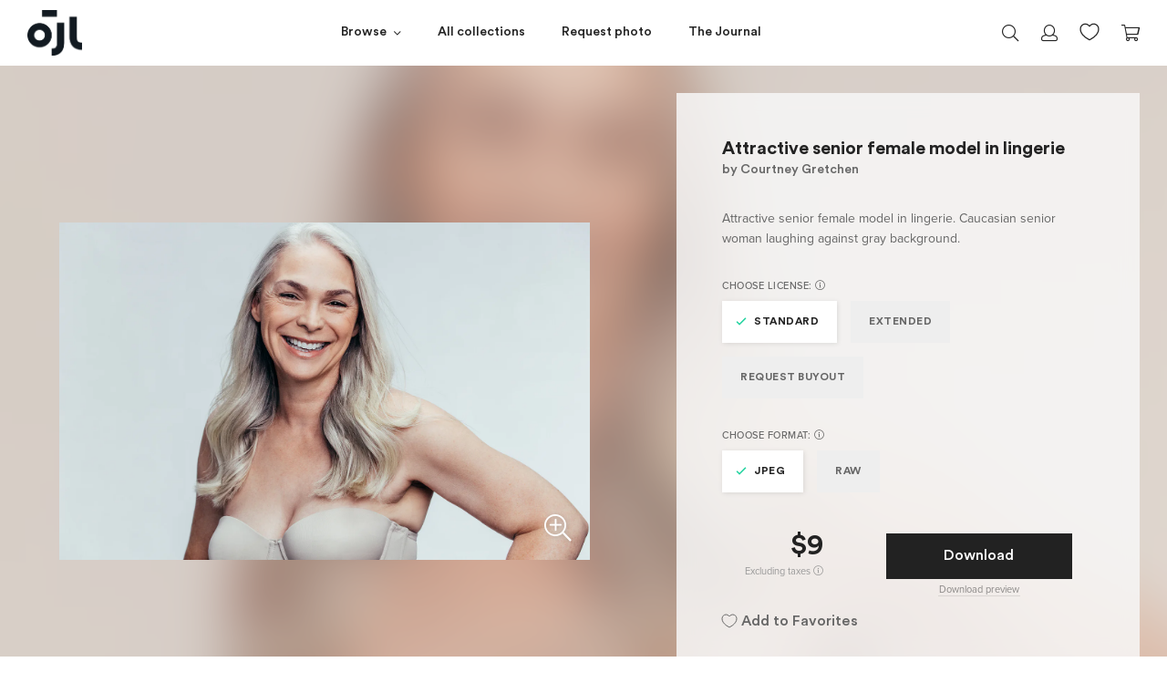

--- FILE ---
content_type: text/html; charset=utf-8
request_url: https://jacoblund.com/collections/heidi-l-sgvpzgkgtgllymvuymvlzw/products/attractive-senior-female-model-in-lingerie
body_size: 24893
content:
<!doctype html>
<!--[if IE 9]> <html class="ie9 no-js" lang="en"> <![endif]-->
<!--[if (gt IE 9)|!(IE)]><!--> <html class="no-js" lang="en"> <!--<![endif]-->
<html>
<head><script src="https://country-blocker.zend-apps.com/scripts/7223/6c1da886822c67822bcf3679d04369fa.js" async></script>



<script src="//ajax.googleapis.com/ajax/libs/jquery/2.2.3/jquery.min.js" type="text/javascript"></script>

  <meta charset="utf-8">
  <meta http-equiv="X-UA-Compatible" content="IE=edge">
  <meta name="viewport" content="width=device-width,initial-scale=1">
  <meta name="theme-color" content="">
  
  <!-- spurit-fix-->
    <link rel="canonical" href="https://jacoblund.com/products/attractive-senior-female-model-in-lingerie">
  
    
  <!-- /spurit-fix-->
  
  <!-- compare description and title for collections --><!-- /compare description and title for collections -->
  
   <title>Attractive senior female model in lingerie &ndash; Jacob Lund Photography Store- premium stock photo</title>

  
    
      <meta name="description" content="Attractive senior female model in lingerie. Caucasian senior woman laughing against gray background. - Premium royalty-free stock image. Easy payment and instant download." />
    
  
  
  <link rel="icon" type="image/png" href="//jacoblund.com/cdn/shop/files/logo_monday1.png?v=1759403009" />

  <meta property="og:site_name" content="Jacob Lund Photography Store">
<meta property="og:url" content="https://jacoblund.com/products/attractive-senior-female-model-in-lingerie">
<meta property="og:title" content="Attractive senior female model in lingerie">
<meta property="og:type" content="website">
<meta property="og:description" content="Attractive senior female model in lingerie. Caucasian senior woman laughing against gray background."><meta property="og:image" itemprop="image" content="https://jacoblund.com/cdn/shop/files/5f3c23c588c69e65efb28c727ec972bd_1200x762.jpg?v=1759475650" />
    <meta property="og:image:secure_url" itemprop="image" content="https://jacoblund.com/cdn/shop/files/5f3c23c588c69e65efb28c727ec972bd_1200x762.jpg?v=1759475650" />
    <meta property="og:image:width" content="1200" />
    <meta property="og:image:height" content="762" />
    <meta property="og:image:alt" content="Attractive senior female model in lingerie" />


  <script>window.performance && window.performance.mark && window.performance.mark('shopify.content_for_header.start');</script><meta id="shopify-digital-wallet" name="shopify-digital-wallet" content="/5900566597/digital_wallets/dialog">
<link rel="alternate" type="application/json+oembed" href="https://jacoblund.com/products/attractive-senior-female-model-in-lingerie.oembed">
<script async="async" src="/checkouts/internal/preloads.js?locale=en-US"></script>
<script id="shopify-features" type="application/json">{"accessToken":"0a22463f2c6ea6a66b727ff4b336c717","betas":["rich-media-storefront-analytics"],"domain":"jacoblund.com","predictiveSearch":true,"shopId":5900566597,"locale":"en"}</script>
<script>var Shopify = Shopify || {};
Shopify.shop = "jacoblund.myshopify.com";
Shopify.locale = "en";
Shopify.currency = {"active":"USD","rate":"1.0"};
Shopify.country = "US";
Shopify.theme = {"name":"2021-08-04 - Live Theme","id":120353783877,"schema_name":null,"schema_version":null,"theme_store_id":null,"role":"main"};
Shopify.theme.handle = "null";
Shopify.theme.style = {"id":null,"handle":null};
Shopify.cdnHost = "jacoblund.com/cdn";
Shopify.routes = Shopify.routes || {};
Shopify.routes.root = "/";</script>
<script type="module">!function(o){(o.Shopify=o.Shopify||{}).modules=!0}(window);</script>
<script>!function(o){function n(){var o=[];function n(){o.push(Array.prototype.slice.apply(arguments))}return n.q=o,n}var t=o.Shopify=o.Shopify||{};t.loadFeatures=n(),t.autoloadFeatures=n()}(window);</script>
<script id="shop-js-analytics" type="application/json">{"pageType":"product"}</script>
<script defer="defer" async type="module" src="//jacoblund.com/cdn/shopifycloud/shop-js/modules/v2/client.init-shop-cart-sync_IZsNAliE.en.esm.js"></script>
<script defer="defer" async type="module" src="//jacoblund.com/cdn/shopifycloud/shop-js/modules/v2/chunk.common_0OUaOowp.esm.js"></script>
<script type="module">
  await import("//jacoblund.com/cdn/shopifycloud/shop-js/modules/v2/client.init-shop-cart-sync_IZsNAliE.en.esm.js");
await import("//jacoblund.com/cdn/shopifycloud/shop-js/modules/v2/chunk.common_0OUaOowp.esm.js");

  window.Shopify.SignInWithShop?.initShopCartSync?.({"fedCMEnabled":true,"windoidEnabled":true});

</script>
<script>(function() {
  var isLoaded = false;
  function asyncLoad() {
    if (isLoaded) return;
    isLoaded = true;
    var urls = ["https:\/\/chimpstatic.com\/mcjs-connected\/js\/users\/36e51c3a34496029a47bb09a6\/4b216134d65518150e6241461.js?shop=jacoblund.myshopify.com","https:\/\/gcc.metizapps.com\/assets\/js\/app.js?shop=jacoblund.myshopify.com"];
    for (var i = 0; i < urls.length; i++) {
      var s = document.createElement('script');
      s.type = 'text/javascript';
      s.async = true;
      s.src = urls[i];
      var x = document.getElementsByTagName('script')[0];
      x.parentNode.insertBefore(s, x);
    }
  };
  if(window.attachEvent) {
    window.attachEvent('onload', asyncLoad);
  } else {
    window.addEventListener('load', asyncLoad, false);
  }
})();</script>
<script id="__st">var __st={"a":5900566597,"offset":3600,"reqid":"7b18f4c8-4ca4-4f95-94ee-e372a30e9e4f-1768413870","pageurl":"jacoblund.com\/collections\/heidi-l-sgvpzgkgtgllymvuymvlzw\/products\/attractive-senior-female-model-in-lingerie","u":"1821eb6cae4a","p":"product","rtyp":"product","rid":2109806444613};</script>
<script>window.ShopifyPaypalV4VisibilityTracking = true;</script>
<script id="captcha-bootstrap">!function(){'use strict';const t='contact',e='account',n='new_comment',o=[[t,t],['blogs',n],['comments',n],[t,'customer']],c=[[e,'customer_login'],[e,'guest_login'],[e,'recover_customer_password'],[e,'create_customer']],r=t=>t.map((([t,e])=>`form[action*='/${t}']:not([data-nocaptcha='true']) input[name='form_type'][value='${e}']`)).join(','),a=t=>()=>t?[...document.querySelectorAll(t)].map((t=>t.form)):[];function s(){const t=[...o],e=r(t);return a(e)}const i='password',u='form_key',d=['recaptcha-v3-token','g-recaptcha-response','h-captcha-response',i],f=()=>{try{return window.sessionStorage}catch{return}},m='__shopify_v',_=t=>t.elements[u];function p(t,e,n=!1){try{const o=window.sessionStorage,c=JSON.parse(o.getItem(e)),{data:r}=function(t){const{data:e,action:n}=t;return t[m]||n?{data:e,action:n}:{data:t,action:n}}(c);for(const[e,n]of Object.entries(r))t.elements[e]&&(t.elements[e].value=n);n&&o.removeItem(e)}catch(o){console.error('form repopulation failed',{error:o})}}const l='form_type',E='cptcha';function T(t){t.dataset[E]=!0}const w=window,h=w.document,L='Shopify',v='ce_forms',y='captcha';let A=!1;((t,e)=>{const n=(g='f06e6c50-85a8-45c8-87d0-21a2b65856fe',I='https://cdn.shopify.com/shopifycloud/storefront-forms-hcaptcha/ce_storefront_forms_captcha_hcaptcha.v1.5.2.iife.js',D={infoText:'Protected by hCaptcha',privacyText:'Privacy',termsText:'Terms'},(t,e,n)=>{const o=w[L][v],c=o.bindForm;if(c)return c(t,g,e,D).then(n);var r;o.q.push([[t,g,e,D],n]),r=I,A||(h.body.append(Object.assign(h.createElement('script'),{id:'captcha-provider',async:!0,src:r})),A=!0)});var g,I,D;w[L]=w[L]||{},w[L][v]=w[L][v]||{},w[L][v].q=[],w[L][y]=w[L][y]||{},w[L][y].protect=function(t,e){n(t,void 0,e),T(t)},Object.freeze(w[L][y]),function(t,e,n,w,h,L){const[v,y,A,g]=function(t,e,n){const i=e?o:[],u=t?c:[],d=[...i,...u],f=r(d),m=r(i),_=r(d.filter((([t,e])=>n.includes(e))));return[a(f),a(m),a(_),s()]}(w,h,L),I=t=>{const e=t.target;return e instanceof HTMLFormElement?e:e&&e.form},D=t=>v().includes(t);t.addEventListener('submit',(t=>{const e=I(t);if(!e)return;const n=D(e)&&!e.dataset.hcaptchaBound&&!e.dataset.recaptchaBound,o=_(e),c=g().includes(e)&&(!o||!o.value);(n||c)&&t.preventDefault(),c&&!n&&(function(t){try{if(!f())return;!function(t){const e=f();if(!e)return;const n=_(t);if(!n)return;const o=n.value;o&&e.removeItem(o)}(t);const e=Array.from(Array(32),(()=>Math.random().toString(36)[2])).join('');!function(t,e){_(t)||t.append(Object.assign(document.createElement('input'),{type:'hidden',name:u})),t.elements[u].value=e}(t,e),function(t,e){const n=f();if(!n)return;const o=[...t.querySelectorAll(`input[type='${i}']`)].map((({name:t})=>t)),c=[...d,...o],r={};for(const[a,s]of new FormData(t).entries())c.includes(a)||(r[a]=s);n.setItem(e,JSON.stringify({[m]:1,action:t.action,data:r}))}(t,e)}catch(e){console.error('failed to persist form',e)}}(e),e.submit())}));const S=(t,e)=>{t&&!t.dataset[E]&&(n(t,e.some((e=>e===t))),T(t))};for(const o of['focusin','change'])t.addEventListener(o,(t=>{const e=I(t);D(e)&&S(e,y())}));const B=e.get('form_key'),M=e.get(l),P=B&&M;t.addEventListener('DOMContentLoaded',(()=>{const t=y();if(P)for(const e of t)e.elements[l].value===M&&p(e,B);[...new Set([...A(),...v().filter((t=>'true'===t.dataset.shopifyCaptcha))])].forEach((e=>S(e,t)))}))}(h,new URLSearchParams(w.location.search),n,t,e,['guest_login'])})(!0,!0)}();</script>
<script integrity="sha256-4kQ18oKyAcykRKYeNunJcIwy7WH5gtpwJnB7kiuLZ1E=" data-source-attribution="shopify.loadfeatures" defer="defer" src="//jacoblund.com/cdn/shopifycloud/storefront/assets/storefront/load_feature-a0a9edcb.js" crossorigin="anonymous"></script>
<script data-source-attribution="shopify.dynamic_checkout.dynamic.init">var Shopify=Shopify||{};Shopify.PaymentButton=Shopify.PaymentButton||{isStorefrontPortableWallets:!0,init:function(){window.Shopify.PaymentButton.init=function(){};var t=document.createElement("script");t.src="https://jacoblund.com/cdn/shopifycloud/portable-wallets/latest/portable-wallets.en.js",t.type="module",document.head.appendChild(t)}};
</script>
<script data-source-attribution="shopify.dynamic_checkout.buyer_consent">
  function portableWalletsHideBuyerConsent(e){var t=document.getElementById("shopify-buyer-consent"),n=document.getElementById("shopify-subscription-policy-button");t&&n&&(t.classList.add("hidden"),t.setAttribute("aria-hidden","true"),n.removeEventListener("click",e))}function portableWalletsShowBuyerConsent(e){var t=document.getElementById("shopify-buyer-consent"),n=document.getElementById("shopify-subscription-policy-button");t&&n&&(t.classList.remove("hidden"),t.removeAttribute("aria-hidden"),n.addEventListener("click",e))}window.Shopify?.PaymentButton&&(window.Shopify.PaymentButton.hideBuyerConsent=portableWalletsHideBuyerConsent,window.Shopify.PaymentButton.showBuyerConsent=portableWalletsShowBuyerConsent);
</script>
<script data-source-attribution="shopify.dynamic_checkout.cart.bootstrap">document.addEventListener("DOMContentLoaded",(function(){function t(){return document.querySelector("shopify-accelerated-checkout-cart, shopify-accelerated-checkout")}if(t())Shopify.PaymentButton.init();else{new MutationObserver((function(e,n){t()&&(Shopify.PaymentButton.init(),n.disconnect())})).observe(document.body,{childList:!0,subtree:!0})}}));
</script>
<link id="shopify-accelerated-checkout-styles" rel="stylesheet" media="screen" href="https://jacoblund.com/cdn/shopifycloud/portable-wallets/latest/accelerated-checkout-backwards-compat.css" crossorigin="anonymous">
<style id="shopify-accelerated-checkout-cart">
        #shopify-buyer-consent {
  margin-top: 1em;
  display: inline-block;
  width: 100%;
}

#shopify-buyer-consent.hidden {
  display: none;
}

#shopify-subscription-policy-button {
  background: none;
  border: none;
  padding: 0;
  text-decoration: underline;
  font-size: inherit;
  cursor: pointer;
}

#shopify-subscription-policy-button::before {
  box-shadow: none;
}

      </style>

<script>window.performance && window.performance.mark && window.performance.mark('shopify.content_for_header.end');</script>

  <link href="//jacoblund.com/cdn/shop/t/24/assets/plugins.min.css?v=169210070353738701011626979728" rel="stylesheet" type="text/css" media="all" />
  <link href="//jacoblund.com/cdn/shop/t/24/assets/style.scss.css?v=161554814221973161371626979746" rel="stylesheet" type="text/css" media="all" />

  <script src="//jacoblund.com/cdn/shopifycloud/storefront/assets/themes_support/shopify_common-5f594365.js" type="text/javascript"></script>
  <script src="//jacoblund.com/cdn/shopifycloud/storefront/assets/themes_support/option_selection-b017cd28.js" type="text/javascript"></script>

  

  <script src="//code.jquery.com/jquery-latest.min.js" type="text/javascript"></script>

  <!-- Currency for ajax cart -->
  <script>
    window.money_format = "${{amount_no_decimals}} USD";
    window.shop_currency = "USD";
  </script>
  
  <meta name="google-site-verification" content="nZ4eja66BkukBcrsWu39-BDyWmRe0sUJ1k9RM-KRpYM" />

  <meta name="p:domain_verify" content="64f7570621c04a0a60d9fc345cc149f6"/>
  
  <!-- Global site tag (gtag.js) - Google Ads: 844729303 -->
	<script async src="https://www.googletagmanager.com/gtag/js?id=AW-844729303"></script>
	<script>
 		 window.dataLayer = window.dataLayer || [];
 		 function gtag(){dataLayer.push(arguments);}
 		 gtag('js', new Date());

		  gtag('config', 'AW-844729303');
	</script>

  

<script>
	window.StoreCreditInit = {
		shop: 'jacoblund.myshopify.com',
		cashback_widget_status: 0
	}
</script>




<link href="https://monorail-edge.shopifysvc.com" rel="dns-prefetch">
<script>(function(){if ("sendBeacon" in navigator && "performance" in window) {try {var session_token_from_headers = performance.getEntriesByType('navigation')[0].serverTiming.find(x => x.name == '_s').description;} catch {var session_token_from_headers = undefined;}var session_cookie_matches = document.cookie.match(/_shopify_s=([^;]*)/);var session_token_from_cookie = session_cookie_matches && session_cookie_matches.length === 2 ? session_cookie_matches[1] : "";var session_token = session_token_from_headers || session_token_from_cookie || "";function handle_abandonment_event(e) {var entries = performance.getEntries().filter(function(entry) {return /monorail-edge.shopifysvc.com/.test(entry.name);});if (!window.abandonment_tracked && entries.length === 0) {window.abandonment_tracked = true;var currentMs = Date.now();var navigation_start = performance.timing.navigationStart;var payload = {shop_id: 5900566597,url: window.location.href,navigation_start,duration: currentMs - navigation_start,session_token,page_type: "product"};window.navigator.sendBeacon("https://monorail-edge.shopifysvc.com/v1/produce", JSON.stringify({schema_id: "online_store_buyer_site_abandonment/1.1",payload: payload,metadata: {event_created_at_ms: currentMs,event_sent_at_ms: currentMs}}));}}window.addEventListener('pagehide', handle_abandonment_event);}}());</script>
<script id="web-pixels-manager-setup">(function e(e,d,r,n,o){if(void 0===o&&(o={}),!Boolean(null===(a=null===(i=window.Shopify)||void 0===i?void 0:i.analytics)||void 0===a?void 0:a.replayQueue)){var i,a;window.Shopify=window.Shopify||{};var t=window.Shopify;t.analytics=t.analytics||{};var s=t.analytics;s.replayQueue=[],s.publish=function(e,d,r){return s.replayQueue.push([e,d,r]),!0};try{self.performance.mark("wpm:start")}catch(e){}var l=function(){var e={modern:/Edge?\/(1{2}[4-9]|1[2-9]\d|[2-9]\d{2}|\d{4,})\.\d+(\.\d+|)|Firefox\/(1{2}[4-9]|1[2-9]\d|[2-9]\d{2}|\d{4,})\.\d+(\.\d+|)|Chrom(ium|e)\/(9{2}|\d{3,})\.\d+(\.\d+|)|(Maci|X1{2}).+ Version\/(15\.\d+|(1[6-9]|[2-9]\d|\d{3,})\.\d+)([,.]\d+|)( \(\w+\)|)( Mobile\/\w+|) Safari\/|Chrome.+OPR\/(9{2}|\d{3,})\.\d+\.\d+|(CPU[ +]OS|iPhone[ +]OS|CPU[ +]iPhone|CPU IPhone OS|CPU iPad OS)[ +]+(15[._]\d+|(1[6-9]|[2-9]\d|\d{3,})[._]\d+)([._]\d+|)|Android:?[ /-](13[3-9]|1[4-9]\d|[2-9]\d{2}|\d{4,})(\.\d+|)(\.\d+|)|Android.+Firefox\/(13[5-9]|1[4-9]\d|[2-9]\d{2}|\d{4,})\.\d+(\.\d+|)|Android.+Chrom(ium|e)\/(13[3-9]|1[4-9]\d|[2-9]\d{2}|\d{4,})\.\d+(\.\d+|)|SamsungBrowser\/([2-9]\d|\d{3,})\.\d+/,legacy:/Edge?\/(1[6-9]|[2-9]\d|\d{3,})\.\d+(\.\d+|)|Firefox\/(5[4-9]|[6-9]\d|\d{3,})\.\d+(\.\d+|)|Chrom(ium|e)\/(5[1-9]|[6-9]\d|\d{3,})\.\d+(\.\d+|)([\d.]+$|.*Safari\/(?![\d.]+ Edge\/[\d.]+$))|(Maci|X1{2}).+ Version\/(10\.\d+|(1[1-9]|[2-9]\d|\d{3,})\.\d+)([,.]\d+|)( \(\w+\)|)( Mobile\/\w+|) Safari\/|Chrome.+OPR\/(3[89]|[4-9]\d|\d{3,})\.\d+\.\d+|(CPU[ +]OS|iPhone[ +]OS|CPU[ +]iPhone|CPU IPhone OS|CPU iPad OS)[ +]+(10[._]\d+|(1[1-9]|[2-9]\d|\d{3,})[._]\d+)([._]\d+|)|Android:?[ /-](13[3-9]|1[4-9]\d|[2-9]\d{2}|\d{4,})(\.\d+|)(\.\d+|)|Mobile Safari.+OPR\/([89]\d|\d{3,})\.\d+\.\d+|Android.+Firefox\/(13[5-9]|1[4-9]\d|[2-9]\d{2}|\d{4,})\.\d+(\.\d+|)|Android.+Chrom(ium|e)\/(13[3-9]|1[4-9]\d|[2-9]\d{2}|\d{4,})\.\d+(\.\d+|)|Android.+(UC? ?Browser|UCWEB|U3)[ /]?(15\.([5-9]|\d{2,})|(1[6-9]|[2-9]\d|\d{3,})\.\d+)\.\d+|SamsungBrowser\/(5\.\d+|([6-9]|\d{2,})\.\d+)|Android.+MQ{2}Browser\/(14(\.(9|\d{2,})|)|(1[5-9]|[2-9]\d|\d{3,})(\.\d+|))(\.\d+|)|K[Aa][Ii]OS\/(3\.\d+|([4-9]|\d{2,})\.\d+)(\.\d+|)/},d=e.modern,r=e.legacy,n=navigator.userAgent;return n.match(d)?"modern":n.match(r)?"legacy":"unknown"}(),u="modern"===l?"modern":"legacy",c=(null!=n?n:{modern:"",legacy:""})[u],f=function(e){return[e.baseUrl,"/wpm","/b",e.hashVersion,"modern"===e.buildTarget?"m":"l",".js"].join("")}({baseUrl:d,hashVersion:r,buildTarget:u}),m=function(e){var d=e.version,r=e.bundleTarget,n=e.surface,o=e.pageUrl,i=e.monorailEndpoint;return{emit:function(e){var a=e.status,t=e.errorMsg,s=(new Date).getTime(),l=JSON.stringify({metadata:{event_sent_at_ms:s},events:[{schema_id:"web_pixels_manager_load/3.1",payload:{version:d,bundle_target:r,page_url:o,status:a,surface:n,error_msg:t},metadata:{event_created_at_ms:s}}]});if(!i)return console&&console.warn&&console.warn("[Web Pixels Manager] No Monorail endpoint provided, skipping logging."),!1;try{return self.navigator.sendBeacon.bind(self.navigator)(i,l)}catch(e){}var u=new XMLHttpRequest;try{return u.open("POST",i,!0),u.setRequestHeader("Content-Type","text/plain"),u.send(l),!0}catch(e){return console&&console.warn&&console.warn("[Web Pixels Manager] Got an unhandled error while logging to Monorail."),!1}}}}({version:r,bundleTarget:l,surface:e.surface,pageUrl:self.location.href,monorailEndpoint:e.monorailEndpoint});try{o.browserTarget=l,function(e){var d=e.src,r=e.async,n=void 0===r||r,o=e.onload,i=e.onerror,a=e.sri,t=e.scriptDataAttributes,s=void 0===t?{}:t,l=document.createElement("script"),u=document.querySelector("head"),c=document.querySelector("body");if(l.async=n,l.src=d,a&&(l.integrity=a,l.crossOrigin="anonymous"),s)for(var f in s)if(Object.prototype.hasOwnProperty.call(s,f))try{l.dataset[f]=s[f]}catch(e){}if(o&&l.addEventListener("load",o),i&&l.addEventListener("error",i),u)u.appendChild(l);else{if(!c)throw new Error("Did not find a head or body element to append the script");c.appendChild(l)}}({src:f,async:!0,onload:function(){if(!function(){var e,d;return Boolean(null===(d=null===(e=window.Shopify)||void 0===e?void 0:e.analytics)||void 0===d?void 0:d.initialized)}()){var d=window.webPixelsManager.init(e)||void 0;if(d){var r=window.Shopify.analytics;r.replayQueue.forEach((function(e){var r=e[0],n=e[1],o=e[2];d.publishCustomEvent(r,n,o)})),r.replayQueue=[],r.publish=d.publishCustomEvent,r.visitor=d.visitor,r.initialized=!0}}},onerror:function(){return m.emit({status:"failed",errorMsg:"".concat(f," has failed to load")})},sri:function(e){var d=/^sha384-[A-Za-z0-9+/=]+$/;return"string"==typeof e&&d.test(e)}(c)?c:"",scriptDataAttributes:o}),m.emit({status:"loading"})}catch(e){m.emit({status:"failed",errorMsg:(null==e?void 0:e.message)||"Unknown error"})}}})({shopId: 5900566597,storefrontBaseUrl: "https://jacoblund.com",extensionsBaseUrl: "https://extensions.shopifycdn.com/cdn/shopifycloud/web-pixels-manager",monorailEndpoint: "https://monorail-edge.shopifysvc.com/unstable/produce_batch",surface: "storefront-renderer",enabledBetaFlags: ["2dca8a86","a0d5f9d2"],webPixelsConfigList: [{"id":"shopify-app-pixel","configuration":"{}","eventPayloadVersion":"v1","runtimeContext":"STRICT","scriptVersion":"0450","apiClientId":"shopify-pixel","type":"APP","privacyPurposes":["ANALYTICS","MARKETING"]},{"id":"shopify-custom-pixel","eventPayloadVersion":"v1","runtimeContext":"LAX","scriptVersion":"0450","apiClientId":"shopify-pixel","type":"CUSTOM","privacyPurposes":["ANALYTICS","MARKETING"]}],isMerchantRequest: false,initData: {"shop":{"name":"Jacob Lund Photography Store","paymentSettings":{"currencyCode":"USD"},"myshopifyDomain":"jacoblund.myshopify.com","countryCode":"DK","storefrontUrl":"https:\/\/jacoblund.com"},"customer":null,"cart":null,"checkout":null,"productVariants":[{"price":{"amount":9.0,"currencyCode":"USD"},"product":{"title":"Attractive senior female model in lingerie","vendor":"Courtney Gretchen","id":"2109806444613","untranslatedTitle":"Attractive senior female model in lingerie","url":"\/products\/attractive-senior-female-model-in-lingerie","type":"Photo"},"id":"39819682119749","image":{"src":"\/\/jacoblund.com\/cdn\/shop\/files\/5f3c23c588c69e65efb28c727ec972bd.jpg?v=1759475650"},"sku":"2109806444613-Standard-JPEG","title":"Standard \/ JPEG","untranslatedTitle":"Standard \/ JPEG"},{"price":{"amount":99.0,"currencyCode":"USD"},"product":{"title":"Attractive senior female model in lingerie","vendor":"Courtney Gretchen","id":"2109806444613","untranslatedTitle":"Attractive senior female model in lingerie","url":"\/products\/attractive-senior-female-model-in-lingerie","type":"Photo"},"id":"39819682152517","image":{"src":"\/\/jacoblund.com\/cdn\/shop\/files\/5f3c23c588c69e65efb28c727ec972bd.jpg?v=1759475650"},"sku":"2109806444613-Standard-RAW","title":"Standard \/ RAW","untranslatedTitle":"Standard \/ RAW"},{"price":{"amount":99.0,"currencyCode":"USD"},"product":{"title":"Attractive senior female model in lingerie","vendor":"Courtney Gretchen","id":"2109806444613","untranslatedTitle":"Attractive senior female model in lingerie","url":"\/products\/attractive-senior-female-model-in-lingerie","type":"Photo"},"id":"39819682185285","image":{"src":"\/\/jacoblund.com\/cdn\/shop\/files\/5f3c23c588c69e65efb28c727ec972bd.jpg?v=1759475650"},"sku":"2109806444613-Extended-JPEG","title":"Extended \/ JPEG","untranslatedTitle":"Extended \/ JPEG"},{"price":{"amount":189.0,"currencyCode":"USD"},"product":{"title":"Attractive senior female model in lingerie","vendor":"Courtney Gretchen","id":"2109806444613","untranslatedTitle":"Attractive senior female model in lingerie","url":"\/products\/attractive-senior-female-model-in-lingerie","type":"Photo"},"id":"39819682218053","image":{"src":"\/\/jacoblund.com\/cdn\/shop\/files\/5f3c23c588c69e65efb28c727ec972bd.jpg?v=1759475650"},"sku":"2109806444613-Extended-RAW","title":"Extended \/ RAW","untranslatedTitle":"Extended \/ RAW"}],"purchasingCompany":null},},"https://jacoblund.com/cdn","7cecd0b6w90c54c6cpe92089d5m57a67346",{"modern":"","legacy":""},{"shopId":"5900566597","storefrontBaseUrl":"https:\/\/jacoblund.com","extensionBaseUrl":"https:\/\/extensions.shopifycdn.com\/cdn\/shopifycloud\/web-pixels-manager","surface":"storefront-renderer","enabledBetaFlags":"[\"2dca8a86\", \"a0d5f9d2\"]","isMerchantRequest":"false","hashVersion":"7cecd0b6w90c54c6cpe92089d5m57a67346","publish":"custom","events":"[[\"page_viewed\",{}],[\"product_viewed\",{\"productVariant\":{\"price\":{\"amount\":9.0,\"currencyCode\":\"USD\"},\"product\":{\"title\":\"Attractive senior female model in lingerie\",\"vendor\":\"Courtney Gretchen\",\"id\":\"2109806444613\",\"untranslatedTitle\":\"Attractive senior female model in lingerie\",\"url\":\"\/products\/attractive-senior-female-model-in-lingerie\",\"type\":\"Photo\"},\"id\":\"39819682119749\",\"image\":{\"src\":\"\/\/jacoblund.com\/cdn\/shop\/files\/5f3c23c588c69e65efb28c727ec972bd.jpg?v=1759475650\"},\"sku\":\"2109806444613-Standard-JPEG\",\"title\":\"Standard \/ JPEG\",\"untranslatedTitle\":\"Standard \/ JPEG\"}}]]"});</script><script>
  window.ShopifyAnalytics = window.ShopifyAnalytics || {};
  window.ShopifyAnalytics.meta = window.ShopifyAnalytics.meta || {};
  window.ShopifyAnalytics.meta.currency = 'USD';
  var meta = {"product":{"id":2109806444613,"gid":"gid:\/\/shopify\/Product\/2109806444613","vendor":"Courtney Gretchen","type":"Photo","handle":"attractive-senior-female-model-in-lingerie","variants":[{"id":39819682119749,"price":900,"name":"Attractive senior female model in lingerie - Standard \/ JPEG","public_title":"Standard \/ JPEG","sku":"2109806444613-Standard-JPEG"},{"id":39819682152517,"price":9900,"name":"Attractive senior female model in lingerie - Standard \/ RAW","public_title":"Standard \/ RAW","sku":"2109806444613-Standard-RAW"},{"id":39819682185285,"price":9900,"name":"Attractive senior female model in lingerie - Extended \/ JPEG","public_title":"Extended \/ JPEG","sku":"2109806444613-Extended-JPEG"},{"id":39819682218053,"price":18900,"name":"Attractive senior female model in lingerie - Extended \/ RAW","public_title":"Extended \/ RAW","sku":"2109806444613-Extended-RAW"}],"remote":false},"page":{"pageType":"product","resourceType":"product","resourceId":2109806444613,"requestId":"7b18f4c8-4ca4-4f95-94ee-e372a30e9e4f-1768413870"}};
  for (var attr in meta) {
    window.ShopifyAnalytics.meta[attr] = meta[attr];
  }
</script>
<script class="analytics">
  (function () {
    var customDocumentWrite = function(content) {
      var jquery = null;

      if (window.jQuery) {
        jquery = window.jQuery;
      } else if (window.Checkout && window.Checkout.$) {
        jquery = window.Checkout.$;
      }

      if (jquery) {
        jquery('body').append(content);
      }
    };

    var hasLoggedConversion = function(token) {
      if (token) {
        return document.cookie.indexOf('loggedConversion=' + token) !== -1;
      }
      return false;
    }

    var setCookieIfConversion = function(token) {
      if (token) {
        var twoMonthsFromNow = new Date(Date.now());
        twoMonthsFromNow.setMonth(twoMonthsFromNow.getMonth() + 2);

        document.cookie = 'loggedConversion=' + token + '; expires=' + twoMonthsFromNow;
      }
    }

    var trekkie = window.ShopifyAnalytics.lib = window.trekkie = window.trekkie || [];
    if (trekkie.integrations) {
      return;
    }
    trekkie.methods = [
      'identify',
      'page',
      'ready',
      'track',
      'trackForm',
      'trackLink'
    ];
    trekkie.factory = function(method) {
      return function() {
        var args = Array.prototype.slice.call(arguments);
        args.unshift(method);
        trekkie.push(args);
        return trekkie;
      };
    };
    for (var i = 0; i < trekkie.methods.length; i++) {
      var key = trekkie.methods[i];
      trekkie[key] = trekkie.factory(key);
    }
    trekkie.load = function(config) {
      trekkie.config = config || {};
      trekkie.config.initialDocumentCookie = document.cookie;
      var first = document.getElementsByTagName('script')[0];
      var script = document.createElement('script');
      script.type = 'text/javascript';
      script.onerror = function(e) {
        var scriptFallback = document.createElement('script');
        scriptFallback.type = 'text/javascript';
        scriptFallback.onerror = function(error) {
                var Monorail = {
      produce: function produce(monorailDomain, schemaId, payload) {
        var currentMs = new Date().getTime();
        var event = {
          schema_id: schemaId,
          payload: payload,
          metadata: {
            event_created_at_ms: currentMs,
            event_sent_at_ms: currentMs
          }
        };
        return Monorail.sendRequest("https://" + monorailDomain + "/v1/produce", JSON.stringify(event));
      },
      sendRequest: function sendRequest(endpointUrl, payload) {
        // Try the sendBeacon API
        if (window && window.navigator && typeof window.navigator.sendBeacon === 'function' && typeof window.Blob === 'function' && !Monorail.isIos12()) {
          var blobData = new window.Blob([payload], {
            type: 'text/plain'
          });

          if (window.navigator.sendBeacon(endpointUrl, blobData)) {
            return true;
          } // sendBeacon was not successful

        } // XHR beacon

        var xhr = new XMLHttpRequest();

        try {
          xhr.open('POST', endpointUrl);
          xhr.setRequestHeader('Content-Type', 'text/plain');
          xhr.send(payload);
        } catch (e) {
          console.log(e);
        }

        return false;
      },
      isIos12: function isIos12() {
        return window.navigator.userAgent.lastIndexOf('iPhone; CPU iPhone OS 12_') !== -1 || window.navigator.userAgent.lastIndexOf('iPad; CPU OS 12_') !== -1;
      }
    };
    Monorail.produce('monorail-edge.shopifysvc.com',
      'trekkie_storefront_load_errors/1.1',
      {shop_id: 5900566597,
      theme_id: 120353783877,
      app_name: "storefront",
      context_url: window.location.href,
      source_url: "//jacoblund.com/cdn/s/trekkie.storefront.55c6279c31a6628627b2ba1c5ff367020da294e2.min.js"});

        };
        scriptFallback.async = true;
        scriptFallback.src = '//jacoblund.com/cdn/s/trekkie.storefront.55c6279c31a6628627b2ba1c5ff367020da294e2.min.js';
        first.parentNode.insertBefore(scriptFallback, first);
      };
      script.async = true;
      script.src = '//jacoblund.com/cdn/s/trekkie.storefront.55c6279c31a6628627b2ba1c5ff367020da294e2.min.js';
      first.parentNode.insertBefore(script, first);
    };
    trekkie.load(
      {"Trekkie":{"appName":"storefront","development":false,"defaultAttributes":{"shopId":5900566597,"isMerchantRequest":null,"themeId":120353783877,"themeCityHash":"14385208915852671297","contentLanguage":"en","currency":"USD","eventMetadataId":"144b7f9f-f451-49d5-95c1-e32aea632816"},"isServerSideCookieWritingEnabled":true,"monorailRegion":"shop_domain","enabledBetaFlags":["65f19447"]},"Session Attribution":{},"S2S":{"facebookCapiEnabled":false,"source":"trekkie-storefront-renderer","apiClientId":580111}}
    );

    var loaded = false;
    trekkie.ready(function() {
      if (loaded) return;
      loaded = true;

      window.ShopifyAnalytics.lib = window.trekkie;

      var originalDocumentWrite = document.write;
      document.write = customDocumentWrite;
      try { window.ShopifyAnalytics.merchantGoogleAnalytics.call(this); } catch(error) {};
      document.write = originalDocumentWrite;

      window.ShopifyAnalytics.lib.page(null,{"pageType":"product","resourceType":"product","resourceId":2109806444613,"requestId":"7b18f4c8-4ca4-4f95-94ee-e372a30e9e4f-1768413870","shopifyEmitted":true});

      var match = window.location.pathname.match(/checkouts\/(.+)\/(thank_you|post_purchase)/)
      var token = match? match[1]: undefined;
      if (!hasLoggedConversion(token)) {
        setCookieIfConversion(token);
        window.ShopifyAnalytics.lib.track("Viewed Product",{"currency":"USD","variantId":39819682119749,"productId":2109806444613,"productGid":"gid:\/\/shopify\/Product\/2109806444613","name":"Attractive senior female model in lingerie - Standard \/ JPEG","price":"9.00","sku":"2109806444613-Standard-JPEG","brand":"Courtney Gretchen","variant":"Standard \/ JPEG","category":"Photo","nonInteraction":true,"remote":false},undefined,undefined,{"shopifyEmitted":true});
      window.ShopifyAnalytics.lib.track("monorail:\/\/trekkie_storefront_viewed_product\/1.1",{"currency":"USD","variantId":39819682119749,"productId":2109806444613,"productGid":"gid:\/\/shopify\/Product\/2109806444613","name":"Attractive senior female model in lingerie - Standard \/ JPEG","price":"9.00","sku":"2109806444613-Standard-JPEG","brand":"Courtney Gretchen","variant":"Standard \/ JPEG","category":"Photo","nonInteraction":true,"remote":false,"referer":"https:\/\/jacoblund.com\/collections\/heidi-l-sgvpzgkgtgllymvuymvlzw\/products\/attractive-senior-female-model-in-lingerie"});
      }
    });


        var eventsListenerScript = document.createElement('script');
        eventsListenerScript.async = true;
        eventsListenerScript.src = "//jacoblund.com/cdn/shopifycloud/storefront/assets/shop_events_listener-3da45d37.js";
        document.getElementsByTagName('head')[0].appendChild(eventsListenerScript);

})();</script>
<script
  defer
  src="https://jacoblund.com/cdn/shopifycloud/perf-kit/shopify-perf-kit-3.0.3.min.js"
  data-application="storefront-renderer"
  data-shop-id="5900566597"
  data-render-region="gcp-us-east1"
  data-page-type="product"
  data-theme-instance-id="120353783877"
  data-theme-name=""
  data-theme-version=""
  data-monorail-region="shop_domain"
  data-resource-timing-sampling-rate="10"
  data-shs="true"
  data-shs-beacon="true"
  data-shs-export-with-fetch="true"
  data-shs-logs-sample-rate="1"
  data-shs-beacon-endpoint="https://jacoblund.com/api/collect"
></script>
</head>


<body class="padding-top">

  <div id="shopify-section-header" class="shopify-section">
<header itemscope itemtype="http://schema.org/Organization" class="light">
  <link itemprop="url" href="https://jacoblund.com">
  <link itemprop="sameAs" href="https://www.instagram.com/jacoblundphoto">
  <link itemprop="sameAs" href="https://www.facebook.com/jacoblundphotography">
  <div class="container-fluid flex">

    
    <div class="logo">
      <a href="/">
        <img itemprop="logo" src="//jacoblund.com/cdn/shop/files/shopify_logo_white.png?v=1759393191" alt="Jacob Lund Photography Store" style="width: 60px;" class="light" />
        
         <img src="//jacoblund.com/cdn/shop/files/shopify_logo_black.png?v=1759393241" alt="Jacob Lund Photography Store" style="width: 60px;" class="dark" />
         
      </a>
    </div>

    
    <div class="navigation">
      <ul>
  

    
    
    
    

    
    
      <li class="has-dropdown ">
        <a href="/">
          Browse <i class="fal fa-angle-down"></i>
        </a>

        <div class="megaDropdown">
          
            <span class="arrow"></span>
            <div class="mobileTitle"><i class="fal fa-long-arrow-left"></i> Browse</div>
            <div class="container-fluid">
              <ul class="childlists">

                
                <li class="allInCategory">
                  <a href="/" class="title">All Browse</a>
                </li>
                

                

                  
                  

                  
                    <li>
                      <a href="#" class="title has-children">Browse by category</a>

                      
                        <ul>
                          <div class="mobileTitle"><i class="fal fa-angle-left"></i> Browse by category</div>

                          

                          
                            
                            <li>
                              <a href="/collections/lifestyle-1" >Lifestyle</a>
                            </li>
                            
                          
                            
                            <li>
                              <a href="/collections/business" >Business</a>
                            </li>
                            
                          
                            
                            <li>
                              <a href="/collections/fitness" >Fitness</a>
                            </li>
                            
                          
                            
                            <li>
                              <a href="/collections/newest" >New photos</a>
                            </li>
                            
                          
                        </ul>
                      

                    </li>
                  
                    <li>
                      <a href="/" class="title has-children">Photographer</a>

                      
                        <ul>
                          <div class="mobileTitle"><i class="fal fa-angle-left"></i> Photographer</div>

                          
                          <li class="allInCategory">
                            <a href="/">Alt i Photographer</a>
                          </li>
                          

                          
                            
                            <li>
                              <a href="/collections/photographer-jacob-lund" >Jacob Lund</a>
                            </li>
                            
                          
                            
                            <li>
                              <a href="/collections/photos-courtney-gretchen" >Courtney Gretchen</a>
                            </li>
                            
                          
                            
                            <li>
                              <a href="/collections/photos-julia-amaral" >Júlia Amaral</a>
                            </li>
                            
                          
                            
                            <li>
                              <a href="/collections/photos-ana-suanes" >Ana Suanes</a>
                            </li>
                            
                          
                        </ul>
                      

                    </li>
                  
                    <li>
                      <a href="#" class="title has-children">Curated</a>

                      
                        <ul>
                          <div class="mobileTitle"><i class="fal fa-angle-left"></i> Curated</div>

                          

                          
                            
                            <li>
                              <a href="/collections/valentines-day" >Valentines Day</a>
                            </li>
                            
                          
                            
                            <li>
                              <a href="/collections/working-out" >Working Out</a>
                            </li>
                            
                          
                            
                            <li>
                              <a href="/collections/a-world-connected" >A World Connected</a>
                            </li>
                            
                          
                            
                            <li>
                              <a href="/collections/women-taking-the-lead" >Woman Taking the Lead</a>
                            </li>
                            
                          
                            
                            <li>
                              <a href="/collections/having-a-blast" >Having a Blast!</a>
                            </li>
                            
                          
                            
                            <li>
                              <a href="/collections/teams" >Teams</a>
                            </li>
                            
                          
                        </ul>
                      

                    </li>
                  
                
                
              </ul>
            </div>
          
        </div>
      </li>
    
  

    
    
    
    

    
    
      <li class="">
        <a href="/collections">
          All collections
        </a>
      </li>
    
  

    
    
    
    

    
    
      <li class="">
        <a href="/pages/request-photo">
          Request photo
        </a>
      </li>
    
  

    
    
    
    

    
    
      <li class="">
        <a href="/blogs/thejournal">
          The Journal
        </a>
      </li>
    
  
</ul>

    </div>

    
    <div class="buttons text-right">
      <a href="#" class="searchToggle">
        <i class="fal fa-search"></i>
      </a>
      <div class="search">
        <form action="/search" method="get" id="search-form" role="search">
          <input type="hidden" name="type" value="product" />
          <input type="text" class="form-control" name="q" placeholder="Search keywords...">
        </form>
      </div>
      <a href="/account" class="user">
        <i class="fal fa-user"></i>
      </a>
      <a href="/cart" class="cartToggle">
        <i class="fal fa-shopping-cart"></i>
        <span class="cartCount">0</span>
      </a>
      <a href="#" class="navToggle">
        <div class="hamburger">
          <span></span>
          <span></span>
          <span></span>
        </div>
      </a>
    </div>

  </div>

  

</header>



<div class="cartDrawerOverlay"></div>

<div class="cartDrawer">

  <div class="top">

    <h3><i class="fal fa-shopping-cart"></i> Your cart</h3>

    <a href="#" class="closeCartDrawer"><i class="fal fa-times"></i> Close</a>

  </div>

  <div class="emptyCart">
    <i class="fal fa-shopping-cart"></i>
    Your cart is empty.
  </div>

  <div class="items">
    
  </div>

  <div class="bottom">
    <div class="summary">
      <div class="line">
        <span class="title">Subtotal:</span>
        <span class="price">$0</span>
      </div>
    </div>
    <div class="actions">
      <a href="/cart" class="btn">Go to checkout</a>
    </div>
  </div>

</div>








</div>

   <div id="shopify-section-static-product" class="shopify-section">













<section class="product" itemscope itemtype="http://schema.org/Product">

<meta itemprop="url" content="https://jacoblund.com/products/attractive-senior-female-model-in-lingerie" />
<meta itemprop="image" content="//jacoblund.com/cdn/shop/files/5f3c23c588c69e65efb28c727ec972bd.jpg?v=1759475650" />
<meta itemprop="audience" content="Business owners looking for unique visual content for their project, web designers developing an authentic visual solution for the site. Lovers of artistic photography.">
<meta itemprop="color" content="Сolor selection available">
<meta itemprop="isRelatedTo" content="https://jacoblund.com/collections/business/products/group-of-business-people-in-meeting-at-office?variant=19264752091205">
<meta itemprop="isSimilarTo" content="https://jacoblund.com/collections/ideas-cartel-mjaxny0wmi0xmiatiej1c2luzxnzielkzwfzienhcnrlba/products/team-young-professionals-having-discussion-in-office?variant=19264204406853">
<meta itemprop="logo" content="https://cdn.shopify.com/s/files/1/0059/0056/6597/files/logo2.png?v=1540484015">
<meta itemprop="manufacturer" content="Jacob Lund Photography Store">
<meta itemprop="model" content="2001710710853">
<meta itemprop="slogan" content="We could make your wishes come true!">
<meta itemprop="mainEntityOfPage" content="https://jacoblund.com/products/attractive-senior-female-model-in-lingerie">
<meta itemprop="productionDate" content="2019-04-05">
<meta itemprop="sku" content="2001710710853">
<span itemprop="brand" itemscope itemtype="http://schema.org/Brand">
        <meta itemprop="name" content="Jacob Lund Photography Store">
        <meta itemprop="logo" content="https://cdn.shopify.com/s/files/1/0059/0056/6597/files/logo2.png?v=1540484015">
        <meta itemprop="description" content="Jacob Lund Photography ApS is a production company specialized in stock images. We are passionate about creating beautiful visual content that appeals to a big variety of customer needs. We create and shoot our own productions from A-Z which means that everything from concept to retouching the final image is done in-house. Our mission is to raise the bar for stock photography by producing stunning and meaningful images. What started as a one man journey now involves a team of roughly 10 highly motivated, talented, and capable creatives. Our licenses come in three different options. You can choose which one works best for you. Royalty-free licenses cover commercial use. You can use the images across social, blogs, advertising and more. Some licenses even allow you to use the images on resale products such as packaging designs, apparel, and apps But what about exclusivity? You’ve found that one image and you want to keep it all to yourself. We have that covered too.">
        </span>

<span itemprop="aggregateRating" itemscope itemtype="http://schema.org/aggregateRating">
        <meta itemprop="ratingValue" content="4.8">
        <meta itemprop="ratingCount" content="5">
        <meta itemprop="reviewCount" content="28">
        </span>

<span itemprop="review" itemscope itemtype="http://schema.org/Review">
<meta itemprop="description" content="I really love this photo... it tells so many stories.">
<meta itemprop="author" content="Michaela Scholtz">
</span>

<div class="productTop " style="background-color: #E2BAA5;">


 <div class="blur" style="background-image: url('//jacoblund.com/cdn/shop/files/5f3c23c588c69e65efb28c727ec972bd_250x.jpg?v=1759475650');"></div>

<div class="container-fluid">

    <div class="row flex equalHeight">

    <div class="col-md-7 productImage zoom">

        <div class="zoom-presentation"></div>

        
            <div class="image">
                <img src="//jacoblund.com/cdn/shop/files/5f3c23c588c69e65efb28c727ec972bd_1500x.jpg?v=1759475650" alt="" />
                <i class="fal fa-search-plus"></i>
            </div>
            <div class="zoomDisclaimer">
                Preview image is compressed and does not represent original quality.
            </div>
        

    </div>

    <div class="col-md-5 productInfo">

        <div class="content">

        <form method="post" action="/cart/add" id="addToCartForm" accept-charset="UTF-8" class="shopify-product-form" enctype="multipart/form-data"><input type="hidden" name="form_type" value="product" /><input type="hidden" name="utf8" value="✓" />

            <div class="product__header">

                <div class="product__header__primary">
                    
                    <div class = "profile-name">
                    
                    <h1 class="title zeroMargin" itemprop="name">Attractive senior female model in lingerie</h1>

                    
                      <div class="vendor-details">
                        <p>by Courtney Gretchen</p>
                      </div>
                    
                    
                    </div>
                    
                    <div itemprop="description" class="description">
                    Attractive senior female model in lingerie. Caucasian senior woman laughing against gray background.
                    </div>
                    
                </div>

                

            </div>

            

            
            

            <div class="productVariants hidden" itemprop="offers" itemscope itemtype="http://schema.org/Offer">

            <meta itemprop="priceCurrency" content="USD" />
            <meta itemprop="seller" content="Jacob Lund Photography Store" />
            <link itemprop="availability" href="http://schema.org/InStock">
            <link itemprop="url" href="https://jacoblund.com/products/attractive-senior-female-model-in-lingerie">
            <meta itemprop="priceValidUntil" content="2025-05-03">
            <meta itemprop="price" content="9">
            <div >
                <select id="product-select" name="id" class="hidden">
                
                <option value="39819682119749">Standard / JPEG - $9</option>
                
                <option value="39819682152517">Standard / RAW - $99</option>
                
                <option value="39819682185285">Extended / JPEG - $99</option>
                
                <option value="39819682218053">Extended / RAW - $189</option>
                
                </select>
            </div>
            </div>

            
            
                
                


  
  
  
  
  
  
    
      
      
      <script>$(window).load(function() { $('.selector-wrapper:eq(0)').hide(); });</script>
      
      
    
  
    
  

  
  <div class="swatch license clearfix" data-option-index="0">
    <div class="header">
      Choose License:
      <i class="fal fa-info-circle licenseInfo"></i>
      
    </div>
    
    
      
      
        
        
        
        <div data-value="Standard" class="swatch-element   swatch-standard available">
          <input id="swatch-0-standard" type="radio" name="option-0" value="Standard" checked  />
          
            <label for="swatch-0-standard">
              Standard
            </label>
          
        </div>
      
      
      <script>
        $('.swatch[data-option-index="0"] .swatch-standard').removeClass('soldout').addClass('available').find(':radio').removeAttr('disabled');
      </script>
      
    
      
      
      
      <script>
        $('.swatch[data-option-index="0"] .swatch-standard').removeClass('soldout').addClass('available').find(':radio').removeAttr('disabled');
      </script>
      
    
      
      
        
        
        
        <div data-value="Extended" class="swatch-element   swatch-extended available">
          <input id="swatch-0-extended" type="radio" name="option-0" value="Extended"  />
          
            <label for="swatch-0-extended">
              Extended
            </label>
          
        </div>
      
      
      <script>
        $('.swatch[data-option-index="0"] .swatch-extended').removeClass('soldout').addClass('available').find(':radio').removeAttr('disabled');
      </script>
      
    
      
      
      
      <script>
        $('.swatch[data-option-index="0"] .swatch-extended').removeClass('soldout').addClass('available').find(':radio').removeAttr('disabled');
      </script>
      
    
    
      <div class="swatch-element requestBuyout">
        <input id="buyout" type="radio" name="option-0" value="buyout" />
        <label for="buyout">Request buyout</label>
      </div>
      

      <div class="product__tooltip__placeholder">
        <div id="licenseTooltip">
          <strong>STANDARD LICENSE</strong><br>
A standard royalty-free license covering general commercial use. Limited to 500.000 prints and usage in products for resale is not allowed.
<br><br>
<strong>EXTENDED LICENSE</strong><br> An extended royalty-free license for commercial use, resale and unlimited print.
<br><br>
<strong>BUYOUT LICESE</strong><br> A buyout royalty-free license to secure exclusive purchase for the license duration. Extended license rights included.
<br><br>
Please head to our Pricing and Licensing page for more detailed information.
        </div>
      </div>
      
    
    

  </div>
  



                
                


  
  
  
  
  
  
    
  
    
      
      
      <script>$(window).load(function() { $('.selector-wrapper:eq(1)').hide(); });</script>
      
      
    
  

  
  <div class="swatch  clearfix" data-option-index="1">
    <div class="header">
      Choose Format:
      
      <i class="fal fa-info-circle typeInfo"></i>
    </div>
    
    
      
      
        
        
        
        <div data-value="JPEG" class="swatch-element type  swatch-jpeg available">
          <input id="swatch-1-jpeg" type="radio" name="option-1" value="JPEG" checked  />
          
            <label for="swatch-1-jpeg">
              JPEG
            </label>
          
        </div>
      
      
      <script>
        $('.swatch[data-option-index="1"] .swatch-jpeg').removeClass('soldout').addClass('available').find(':radio').removeAttr('disabled');
      </script>
      
    
      
      
        
        
        
        <div data-value="RAW" class="swatch-element type  swatch-raw available">
          <input id="swatch-1-raw" type="radio" name="option-1" value="RAW"  />
          
            <label for="swatch-1-raw">
              RAW
            </label>
          
        </div>
      
      
      <script>
        $('.swatch[data-option-index="1"] .swatch-raw').removeClass('soldout').addClass('available').find(':radio').removeAttr('disabled');
      </script>
      
    
      
      
      
      <script>
        $('.swatch[data-option-index="1"] .swatch-jpeg').removeClass('soldout').addClass('available').find(':radio').removeAttr('disabled');
      </script>
      
    
      
      
      
      <script>
        $('.swatch[data-option-index="1"] .swatch-raw').removeClass('soldout').addClass('available').find(':radio').removeAttr('disabled');
      </script>
      
    
    
    
      
      <div class="product__tooltip__placeholder">
        <div id="typeTooltip">
          <strong>STANDARD</strong><br>
A high-quality JPG file.<br><br>

<strong>RAW</strong><br>
A .CR2 file directly from camera. File will be delivered without any adjustments, color correction and retouching. Crop might also differ from preview image. Standard JPG file included when purchasing a RAW.
        </div>
      </div>
      
    

  </div>
  



                
            
            

            <p class="rawNotice" style="display:none; text-align:left;">
            <strong>Please note:</strong> RAW files will be sent manually within 24 hours of purchase.
            </p>

            <div class="addWrapper">

            <div id="price">
                <div class="priceContainer"></div>

                
                <small>Excluding taxes <i class="fal fa-info-circle pricingInfo"></i></small>
                <div class="product__tooltip__placeholder">
                <div id="pricingTooltip">
                <strong>Business or consumer outside EU </strong><br>If you are buying from outside EU no taxes will be added<br><br>
<strong>  Business in other EU country than Denmark</strong><br> Register an account and enter your VAT number and no tax will be added during checkout  <br><br>
<strong>Consumer in other EU country than Denmark</strong><br> Tax (according to your countrys VAT rate) will be added on checkout<br><br>
<strong>  Consumer or business from Denmark </strong><br>25% tax will be added on checkout<br><br>
<strong>IMPORTANT:<br> If you are a business customer with a European VAT number, you need to create an account, enter your VAT number, and log in before you order.</strong>
                </div>
                </div>
                
            </div>

            <div class="actions">
                <button class="btn" id="add" name="add" type="submit">Download</button>
                <a href="//jacoblund.com/cdn/shop/files/5f3c23c588c69e65efb28c727ec972bd.jpg?v=1759475650" target="__blank" download>Download preview</a>

                
            </div>

            </div>

        <input type="hidden" name="product-id" value="2109806444613" /><input type="hidden" name="section-id" value="static-product" /></form>

        </div>

    </div>

    </div>

</div>

</div>

<div class="container">
  <div class="product__navigation">

      
        <a href="/collections/heidi-l-sgvpzgkgtgllymvuymvlzw/products/cheerful-senior-woman-looking-at-copy-space" class="actionLink actionLink--flipped"><i class="fal fa-long-arrow-left"></i> Previous</a>
        <link rel="prerender" href="/collections/heidi-l-sgvpzgkgtgllymvuymvlzw/products/cheerful-senior-woman-looking-at-copy-space">
      
      <div class="share_options">
        <a target="_blank"  href="http://pinterest.com/pin/create/button/?url=https://jacoblund.com/products/attractive-senior-female-model-in-lingerie">
          
 <svg id="Bold" enable-background="new 0 0 24 24" height="512" viewBox="0 0 24 24" width="512" xmlns="http://www.w3.org/2000/svg"><path d="m12.326 0c-6.579.001-10.076 4.216-10.076 8.812 0 2.131 1.191 4.79 3.098 5.633.544.245.472-.054.94-1.844.037-.149.018-.278-.102-.417-2.726-3.153-.532-9.635 5.751-9.635 9.093 0 7.394 12.582 1.582 12.582-1.498 0-2.614-1.176-2.261-2.631.428-1.733 1.266-3.596 1.266-4.845 0-3.148-4.69-2.681-4.69 1.49 0 1.289.456 2.159.456 2.159s-1.509 6.096-1.789 7.235c-.474 1.928.064 5.049.111 5.318.029.148.195.195.288.073.149-.195 1.973-2.797 2.484-4.678.186-.685.949-3.465.949-3.465.503.908 1.953 1.668 3.498 1.668 4.596 0 7.918-4.04 7.918-9.053-.016-4.806-4.129-8.402-9.423-8.402z"/></svg>

      </a>
        <a target="_blank"  href="https://www.facebook.com/sharer/sharer.php?u=https://jacoblund.com/products/attractive-senior-female-model-in-lingerie">
      	
<?xml version="1.0" encoding="iso-8859-1"?>
<!-- Generator: Adobe Illustrator 18.1.1, SVG Export Plug-In . SVG Version: 6.00 Build 0)  -->
<svg version="1.1" id="Capa_1" xmlns="http://www.w3.org/2000/svg" xmlns:xlink="http://www.w3.org/1999/xlink" x="0px" y="0px"
	 viewBox="0 0 155.139 155.139" style="enable-background:new 0 0 155.139 155.139;" xml:space="preserve">
<g>
	<path id="f_1_" style="fill:#010002;" d="M89.584,155.139V84.378h23.742l3.562-27.585H89.584V39.184
		c0-7.984,2.208-13.425,13.67-13.425l14.595-0.006V1.08C115.325,0.752,106.661,0,96.577,0C75.52,0,61.104,12.853,61.104,36.452
		v20.341H37.29v27.585h23.814v70.761H89.584z"/>
</g>
<g>
</g>
<g>
</g>
<g>
</g>
<g>
</g>
<g>
</g>
<g>
</g>
<g>
</g>
<g>
</g>
<g>
</g>
<g>
</g>
<g>
</g>
<g>
</g>
<g>
</g>
<g>
</g>
<g>
</g>
</svg>

        </a>
       <a target="_blank"  href="http://twitter.com/share?text=https://jacoblund.com/products/attractive-senior-female-model-in-lingerie">
       
<?xml version="1.0" encoding="iso-8859-1"?>
<!-- Generator: Adobe Illustrator 19.0.0, SVG Export Plug-In . SVG Version: 6.00 Build 0)  -->
<svg version="1.1" id="Capa_1" xmlns="http://www.w3.org/2000/svg" xmlns:xlink="http://www.w3.org/1999/xlink" x="0px" y="0px"
	 viewBox="0 0 512 512" style="enable-background:new 0 0 512 512;" xml:space="preserve">
<g>
	<g>
		<path d="M512,97.248c-19.04,8.352-39.328,13.888-60.48,16.576c21.76-12.992,38.368-33.408,46.176-58.016
			c-20.288,12.096-42.688,20.64-66.56,25.408C411.872,60.704,384.416,48,354.464,48c-58.112,0-104.896,47.168-104.896,104.992
			c0,8.32,0.704,16.32,2.432,23.936c-87.264-4.256-164.48-46.08-216.352-109.792c-9.056,15.712-14.368,33.696-14.368,53.056
			c0,36.352,18.72,68.576,46.624,87.232c-16.864-0.32-33.408-5.216-47.424-12.928c0,0.32,0,0.736,0,1.152
			c0,51.008,36.384,93.376,84.096,103.136c-8.544,2.336-17.856,3.456-27.52,3.456c-6.72,0-13.504-0.384-19.872-1.792
			c13.6,41.568,52.192,72.128,98.08,73.12c-35.712,27.936-81.056,44.768-130.144,44.768c-8.608,0-16.864-0.384-25.12-1.44
			C46.496,446.88,101.6,464,161.024,464c193.152,0,298.752-160,298.752-298.688c0-4.64-0.16-9.12-0.384-13.568
			C480.224,136.96,497.728,118.496,512,97.248z"/>
	</g>
</g>
<g>
</g>
<g>
</g>
<g>
</g>
<g>
</g>
<g>
</g>
<g>
</g>
<g>
</g>
<g>
</g>
<g>
</g>
<g>
</g>
<g>
</g>
<g>
</g>
<g>
</g>
<g>
</g>
<g>
</g>
</svg>

       </a>
        </div>
      
        <a href="/collections/heidi-l-sgvpzgkgtgllymvuymvlzw/products/she-looks-gorgeous" class="actionLink">Next <i class="fal fa-long-arrow-right"></i></a>
        <link rel="prerender" href="/collections/heidi-l-sgvpzgkgtgllymvuymvlzw/products/she-looks-gorgeous">
      

  </div>
</div>
  
  
  

<div class="buyoutForm" style="display:none;">

    <div class="heading">

        <div class="container flex">

        <h2>Request buyout</h2>
        
        </div>

      

    </div>

    <div class="container">

        
        <form method="post" action="/contact#buyoutRequest" id="buyoutRequest" accept-charset="UTF-8" class="contact-form"><input type="hidden" name="form_type" value="contact" /><input type="hidden" name="utf8" value="✓" />

        

        <div class="row">

        

        <div class="col-md-6 hidden">
            <label for="buyoutRequest-photoid">Photo ID</label>
            <input type="text" id="buyoutRequest-photoid" class="form-control" name="contact[photoid]" value="2109806444613" hidden />
        </div>

        <div class="col-md-6">
            <label for="buyoutRequest-duration">Buyout duration</label>
            <select for="buyoutRequest-duration" class="form-control" name="contact[duration]">
            <option value="6 months">6 months</option>
            <option value="1 year">1 year</option>
            <option value="2 years">2 years</option>
            <option value="3 years">3 years</option>
            <option value="4 years">4 years</option>
            <option value="5 years">5 years</option>
            </select>
        </div>

        <div class="col-md-6">
            <label for="buyoutRequest-name">Your name</label>
            <input for="buyoutRequest-name" type="text" class="form-control" name="contact[name]" placeholder="" />
        </div>

        <div class="col-md-6">
            <label for="buyoutRequest-email">Your email</label>
            <input for="buyoutRequest-email" type="email" class="form-control" name="contact[email]" placeholder="" />
        </div>

        <div class="col-md-6">
            <label for="buyoutRequest-company">Company</label>
            <input for="buyoutRequest-company" type="text" class="form-control" name="contact[company]" placeholder="" />
        </div>

        <div class="col-md-12">
            <label for="buyoutRequest-comments">Comments</label>
            <textarea for="buyoutRequest-comments" class="form-control" name="contact[comments]" rows="2"></textarea>
        </div>

        <div class="col-md-12">
            <button type="submit" class="btn">Send request</button>
        </div>

        </div>
        </form>

    </div>

</div>


<div class="productBottom">

<div class="container metadataContainer">

    <div class="row">

    
    <div class="col-md-3 col-sm-6 col-xs-6 metadata">
        <span class="top">
        <i class="fal fa-expand-arrows"></i> Original resolution
        </span>
        8688x5518px
    </div>

    
    <div class="col-md-3 col-sm-6 col-xs-6 metadata">
        <span class="top">
        <i class="fal fa-camera-retro"></i> Camera used
        </span>
        Canon EOS 5DS R
    </div>

    <div class="col-md-3 col-sm-6 col-xs-6 metadata">
        <span class="top">
        <i class="fal fa-calendar-alt"></i> Upload date
        </span>
        Apr 10 2019
    </div>

    <div class="col-md-3 col-sm-6 col-xs-6 metadata">
        <span class="top">
        <i class="fal fa-hashtag"></i> Photo ID
        </span>
        2109806444613
    </div>

    </div>

</div>


<div class="container imageColors">

    
    <span class="color" style="background-color: #4F3432;"></span>
    
    <span class="color" style="background-color: #541F1D;"></span>
    
    <span class="color" style="background-color: #A86A5A;"></span>
    
    <span class="color" style="background-color: #C58F7A;"></span>
    
    <span class="color" style="background-color: #D1DBDD;"></span>
    
    <span class="color" style="background-color: #E2BAA5;"></span>
    

</div>


<div class="container productTags">

    
    
    
    
    
    
    
    
    
    
    
    
    
    
    
    
    
    
        
        <a href="/collections/all/keyword-background" class="tag">background</a>
    
    
    
        
        <a href="/collections/all/keyword-body" class="tag">body</a>
    
    
    
        
        <a href="/collections/all/keyword-bra" class="tag">bra</a>
    
    
    
        
        <a href="/collections/all/keyword-caucasian" class="tag">caucasian</a>
    
    
    
        
        <a href="/collections/all/keyword-cheerful" class="tag">cheerful</a>
    
    
    
        
        <a href="/collections/all/keyword-confident" class="tag">confident</a>
    
    
    
        
        <a href="/collections/all/keyword-elegant" class="tag">elegant</a>
    
    
    
        
        <a href="/collections/all/keyword-fashion" class="tag">fashion</a>
    
    
    
        
        <a href="/collections/all/keyword-fashionable" class="tag">fashionable</a>
    
    
    
        
        <a href="/collections/all/keyword-female" class="tag">female</a>
    
    
    
        
        <a href="/collections/all/keyword-femininity" class="tag">femininity</a>
    
    
    
        
        <a href="/collections/all/keyword-gray" class="tag">gray</a>
    
    
    
        
        <a href="/collections/all/keyword-happy" class="tag">happy</a>
    
    
    
        
        <a href="/collections/all/keyword-healthy-lifestyle" class="tag">healthy lifestyle</a>
    
    
    
        
        <a href="/collections/all/keyword-laughing" class="tag">laughing</a>
    
    
    
        
        <a href="/collections/all/keyword-lifestyle" class="tag">lifestyle</a>
    
    
    
        
        <a href="/collections/all/keyword-lingerie" class="tag">lingerie</a>
    
    
    
        
        <a href="/collections/all/keyword-looking" class="tag">looking</a>
    
    
    
        
        <a href="/collections/all/keyword-mature" class="tag">mature</a>
    
    
    
        
        <a href="/collections/all/keyword-natural" class="tag">natural</a>
    
    
    
        
        <a href="/collections/all/keyword-one" class="tag">one</a>
    
    
    
        
        <a href="/collections/all/keyword-people" class="tag">people</a>
    
    
    
        
        <a href="/collections/all/keyword-person" class="tag">person</a>
    
    
    
        
        <a href="/collections/all/keyword-portrait" class="tag">portrait</a>
    
    
    
        
        <a href="/collections/all/keyword-proud" class="tag">proud</a>
    
    
    
        
        <a href="/collections/all/keyword-real" class="tag">real</a>
    
    
    
        
        <a href="/collections/all/keyword-senior" class="tag">senior</a>
    
    
    
        
        <a href="/collections/all/keyword-sensual" class="tag">sensual</a>
    
    
    
        
        <a href="/collections/all/keyword-smile" class="tag">smile</a>
    
    
    
        
        <a href="/collections/all/keyword-studio" class="tag">studio</a>
    
    
    
        
        <a href="/collections/all/keyword-studio-content" class="tag">studio content</a>
    
    
    
        
        <a href="/collections/all/keyword-underwear" class="tag">underwear</a>
    
    
    
        
        <a href="/collections/all/keyword-woman" class="tag">woman</a>
    
    
    
    
    
    
    
    
    
    
    
    

</div>

</div>

</section>






<section class="relatedProducts noFilter bodyPadding">

  <div class="heading">

    <div class="container flex">

      <h2>More from this shoot</h2>

      <a href="/collections/silver-fox-mjaxos0wmi0ymiatientmsbtawx2zxigrm94ifn0dwrpbw" class="actionLink">View all <i class="fal fa-long-arrow-right"></i></a>

    </div>

  </div>

  <div class="container">

    <div class="productGrid">

      
      

      
        
          
            







  

  

  
    
  

  
    
  

  
    
  

  
    
  

  
    
  

  
    
  

  

  

  

  

  

  

  

  

  

  

  

  

  

  

  

  

  

  

  

  

  

  

  

  

  

  

  

  

  

  

  

  

  

  

  

  

  

  

  

  

  

  

  

  

  

  

  

  

  

  

  

  

  

  

  

  

  


<div data-product-id="2103695605829" class="item   animated fadeIn" id="product-39821392314437">

  <a href="/collections/silver-fox-mjaxos0wmi0ymiatientmsbtawx2zxigrm94ifn0dwrpbw/products/anti-wrinkles-aesthetic-treatment-on-face-1" style="width: 100%; position: relative; padding-top: calc(858 / 1500 * 100%); background-color: #E6C29B;">

    
    <img data-src="//jacoblund.com/cdn/shop/files/08ebb3623ff8d9f6d9e8f2b774fe89ff_78126187-c00d-48e2-a2d4-18cc2126b410_grande.jpg?v=1759454119" alt="Anti wrinkles aesthetic treatment on face" style="position:absolute; top: 0; left: 0; width: 100%"  loading="lazy"/>

  </a>

</div>

          
        
      
        
          
            







  

  

  
    
  

  
    
  

  
    
  

  
    
  

  
    
  

  
    
  

  

  

  

  

  

  

  

  

  

  

  

  

  

  

  

  

  

  

  

  

  

  

  

  

  

  

  

  

  

  

  

  

  

  

  

  


<div data-product-id="2107580481605" class="item   animated fadeIn" id="product-39817380823109">

  <a href="/collections/silver-fox-mjaxos0wmi0ymiatientmsbtawx2zxigrm94ifn0dwrpbw/products/attractive-mature-woman" style="width: 100%; position: relative; padding-top: calc(907 / 1500 * 100%); background-color: #E0B9A3;">

    
    <img data-src="//jacoblund.com/cdn/shop/files/7d3d80c837f18302138d05bd3c37490f_13051940-f0f5-4843-87f1-797808a54a78_grande.jpg?v=1759454962" alt="Attractive mature woman" style="position:absolute; top: 0; left: 0; width: 100%"  loading="lazy"/>

  </a>

</div>

          
        
      
        
          
        
      
        
          
            







  

  

  
    
  

  
    
  

  
    
  

  
    
  

  
    
  

  
    
  

  

  

  

  

  

  

  

  

  

  

  

  

  

  

  

  

  

  

  

  

  

  

  

  

  

  

  

  

  

  

  

  

  

  

  

  

  

  

  

  

  

  

  

  

  

  

  

  

  

  


<div data-product-id="2161748082757" class="item   animated fadeIn" id="product-39817885614149">

  <a href="/collections/silver-fox-mjaxos0wmi0ymiatientmsbtawx2zxigrm94ifn0dwrpbw/products/attractive-senior-woman-blowing-glitters" style="width: 100%; position: relative; padding-top: calc(1000 / 1500 * 100%); background-color: #FBD7A2;">

    
    <img data-src="//jacoblund.com/cdn/shop/files/e624508a7a9e35c331302fe8f6123564_a1303d8a-6f07-43de-8a69-8b9b705356d2_grande.jpg?v=1759449452" alt="Attractive senior woman blowing glitters" style="position:absolute; top: 0; left: 0; width: 100%"  loading="lazy"/>

  </a>

</div>

          
        
      
        
          
            







  

  

  
    
  

  
    
  

  
    
  

  
    
  

  
    
  

  
    
  

  

  

  

  

  

  

  

  

  

  

  

  

  

  

  

  

  

  

  

  

  

  

  

  

  

  

  

  

  

  


<div data-product-id="4594419531845" class="item panorama  animated fadeIn" id="product-39817886072901">

  <a href="/collections/silver-fox-mjaxos0wmi0ymiatientmsbtawx2zxigrm94ifn0dwrpbw/products/attractive-senior-woman-blowing-glitters-1" style="width: 100%; position: relative; padding-top: calc(653 / 1500 * 100%); background-color: #FACA94;">

    
    <img data-src="//jacoblund.com/cdn/shop/files/1cbd921bd2de3647831b223bb0f04de0_88e3bd99-bc85-4dd5-a078-d9f230ef8d7c_grande.jpg?v=1759472229" alt="Attractive senior woman blowing glitters" style="position:absolute; top: 0; left: 0; width: 100%"  loading="lazy"/>

  </a>

</div>

          
        
      
        
          
            







  

  

  
    
  

  
    
  

  
    
  

  
    
  

  
    
  

  
    
  

  

  

  

  

  

  

  

  

  

  

  

  

  

  

  

  

  

  

  

  

  

  

  

  

  

  

  

  

  

  

  

  

  


<div data-product-id="4594419662917" class="item panorama  animated fadeIn" id="product-40059228192837">

  <a href="/collections/silver-fox-mjaxos0wmi0ymiatientmsbtawx2zxigrm94ifn0dwrpbw/products/attractive-senior-woman-christmas-backgound" style="width: 100%; position: relative; padding-top: calc(607 / 1500 * 100%); background-color: #FEC27D;">

    
    <img data-src="//jacoblund.com/cdn/shop/files/74bf825985e0315f4e1403ae6b65d2d6_436ecba9-3dff-41f0-b3ef-7447cf0f145b_grande.jpg?v=1759440085" alt="Attractive senior woman christmas backgound" style="position:absolute; top: 0; left: 0; width: 100%"  loading="lazy"/>

  </a>

</div>

          
        
      
        
          
            







  

  

  
    
  

  
    
  

  
    
  

  
    
  

  
    
  

  
    
  

  

  

  

  

  

  

  

  

  

  

  

  

  

  

  

  

  

  

  

  

  

  

  

  

  

  

  

  

  

  

  

  

  

  

  

  

  

  

  

  

  

  


<div data-product-id="3934066737221" class="item   animated fadeIn" id="product-39819400609861">

  <a href="/collections/silver-fox-mjaxos0wmi0ymiatientmsbtawx2zxigrm94ifn0dwrpbw/products/attractive-senior-woman-in-a-red-gown" style="width: 100%; position: relative; padding-top: calc(2008 / 1500 * 100%); background-color: #EC9988;">

    
    <img data-src="//jacoblund.com/cdn/shop/files/0c77e0efe4e421af7bfcf63eada2dd8f_edf03b3d-23b6-453a-af5f-79854b09a59f_grande.jpg?v=1759482259" alt="Attractive senior woman in a red gown" style="position:absolute; top: 0; left: 0; width: 100%"  loading="lazy"/>

  </a>

</div>

          
        
      
        
          
            







  

  

  
    
  

  
    
  

  
    
  

  
    
  

  
    
  

  
    
  

  

  

  

  

  

  

  

  

  

  

  

  

  

  

  

  

  

  

  

  

  

  

  


<div data-product-id="4594419564613" class="item panorama  animated fadeIn" id="product-39817381183557">

  <a href="/collections/silver-fox-mjaxos0wmi0ymiatientmsbtawx2zxigrm94ifn0dwrpbw/products/attractive-senior-woman-in-a-red-gown-1" style="width: 100%; position: relative; padding-top: calc(511 / 1500 * 100%); background-color: #FCB77B;">

    
    <img data-src="//jacoblund.com/cdn/shop/files/1439ced1d79971e13b3cf88394b8a28a_3e0a5444-5d3e-4373-9c9c-6dc8ac7ad70f_grande.jpg?v=1759446165" alt="Attractive senior woman in a red gown" style="position:absolute; top: 0; left: 0; width: 100%"  loading="lazy"/>

  </a>

</div>

          
        
      
        
          
            







  

  

  
    
  

  
    
  

  
    
  

  
    
  

  
    
  

  
    
  

  

  

  

  

  

  

  

  

  

  

  

  

  

  

  

  

  

  

  

  

  

  

  

  

  

  

  

  

  

  

  

  

  

  

  

  

  

  

  

  

  

  

  

  

  

  

  

  

  

  

  

  

  


<div data-product-id="2161748148293" class="item   animated fadeIn" id="product-39817885745221">

  <a href="/collections/silver-fox-mjaxos0wmi0ymiatientmsbtawx2zxigrm94ifn0dwrpbw/products/attractive-senior-woman-with-glitters-falling-around" style="width: 100%; position: relative; padding-top: calc(865 / 1500 * 100%); background-color: #FCC27C;">

    
    <img data-src="//jacoblund.com/cdn/shop/files/b5aa2650ebb6047e7d5d749c50515f0c_8c55201f-1c6e-4953-89a2-9aa735106677_grande.jpg?v=1759473282" alt="Attractive senior woman with glitters falling around" style="position:absolute; top: 0; left: 0; width: 100%"  loading="lazy"/>

  </a>

</div>

          
        
      
        
          
            







  

  

  
    
  

  
    
  

  
    
  

  
    
  

  
    
  

  
    
  

  

  

  

  

  

  

  

  

  

  

  

  

  

  

  

  

  

  

  

  

  

  

  

  

  

  

  

  

  

  

  

  

  

  

  

  

  

  

  

  

  

  

  

  

  

  


<div data-product-id="3923333152837" class="item   animated fadeIn" id="product-39819459461189">

  <a href="/collections/silver-fox-mjaxos0wmi0ymiatientmsbtawx2zxigrm94ifn0dwrpbw/products/beautiful-and-elegant-senior-woman" style="width: 100%; position: relative; padding-top: calc(971 / 1500 * 100%); background-color: #E79075;">

    
    <img data-src="//jacoblund.com/cdn/shop/files/a9a85b937cf887e84ffb416020af16c3_17b3d7fb-4a45-4198-a61b-7aabc347975b_grande.jpg?v=1759467055" alt="Beautiful and elegant senior woman" style="position:absolute; top: 0; left: 0; width: 100%"  loading="lazy"/>

  </a>

</div>

          
        
      
        
          
            







  

  

  
    
  

  
    
  

  
    
  

  
    
  

  
    
  

  
    
  

  

  

  

  

  

  

  

  

  

  

  

  

  

  

  

  

  

  

  

  

  

  

  

  

  

  

  

  

  

  

  

  

  

  

  

  


<div data-product-id="2113204125765" class="item   animated fadeIn" id="product-39819400740933">

  <a href="/collections/silver-fox-mjaxos0wmi0ymiatientmsbtawx2zxigrm94ifn0dwrpbw/products/beautiful-mature-woman-in-staring-at-camera" style="width: 100%; position: relative; padding-top: calc(884 / 1500 * 100%); background-color: #EEC9A4;">

    
    <img data-src="//jacoblund.com/cdn/shop/files/1e06b173f6c8bf83170f5d858c94c5f0_67e86ba9-a4b2-405a-a696-9eb337bb8e61_grande.jpg?v=1759460055" alt="Beautiful mature woman in staring at camera" style="position:absolute; top: 0; left: 0; width: 100%"  loading="lazy"/>

  </a>

</div>

          
        
      
        
          
            







  

  

  
    
  

  
    
  

  
    
  

  
    
  

  
    
  

  

  

  

  

  

  

  

  

  

  

  

  

  

  

  

  

  

  

  

  

  

  

  

  

  

  

  

  

  

  

  

  

  

  

  

  


<div data-product-id="2103704322117" class="item   animated fadeIn" id="product-39819903008837">

  <a href="/collections/silver-fox-mjaxos0wmi0ymiatientmsbtawx2zxigrm94ifn0dwrpbw/products/beautiful-mature-woman-sitting-over-white-background" style="width: 100%; position: relative; padding-top: calc(931 / 1500 * 100%); background-color: #E1B7A2;">

    
    <img data-src="//jacoblund.com/cdn/shop/files/9e21015964b161fed8aaf1b6bbe0c5a5_grande.jpg?v=1759438434" alt="Beautiful mature woman sitting over white background" style="position:absolute; top: 0; left: 0; width: 100%"  loading="lazy"/>

  </a>

</div>

          
        
      
        
          
            







  

  

  
    
  

  
    
  

  
    
  

  
    
  

  
    
  

  
    
  

  

  

  

  

  

  

  

  

  

  

  

  

  

  

  

  

  

  

  

  

  

  

  

  

  

  

  

  

  

  

  

  

  

  

  

  

  

  

  

  

  

  

  

  

  

  

  

  


<div data-product-id="2103705108549" class="item   animated fadeIn" id="product-39817381347397">

  <a href="/collections/silver-fox-mjaxos0wmi0ymiatientmsbtawx2zxigrm94ifn0dwrpbw/products/beautiful-mid-adult-woman-in-red-dress" style="width: 100%; position: relative; padding-top: calc(2250 / 1500 * 100%); background-color: #E57C82;">

    
    <img data-src="//jacoblund.com/cdn/shop/files/f8008249a0b8cdeab1a56572e167ed53_4ad3222f-4a96-4ae8-a521-b65eade6feed_grande.jpg?v=1759470013" alt="Beautiful mid adult woman in red dress" style="position:absolute; top: 0; left: 0; width: 100%"  loading="lazy"/>

  </a>

</div>

          
        
      
        
          
            







  

  

  
    
  

  
    
  

  
    
  

  
    
  

  
    
  

  

  

  

  

  

  

  

  

  

  

  

  

  

  

  

  

  

  

  

  

  

  

  

  

  

  

  

  

  

  

  

  

  

  

  

  

  

  


<div data-product-id="2113202716741" class="item   animated fadeIn" id="product-39820086214725">

  <a href="/collections/silver-fox-mjaxos0wmi0ymiatientmsbtawx2zxigrm94ifn0dwrpbw/products/beautiful-senior-woman-contemplating" style="width: 100%; position: relative; padding-top: calc(890 / 1500 * 100%); background-color: #E2B5A3;">

    
    <img data-src="//jacoblund.com/cdn/shop/files/72822431b712aa4904b53e3bd4a46767_ba36d6bb-ba92-4f56-8f90-5e3a9a91d6a4_grande.jpg?v=1759468069" alt="Beautiful senior woman contemplating" style="position:absolute; top: 0; left: 0; width: 100%"  loading="lazy"/>

  </a>

</div>

          
        
      
        
          
            







  

  

  
    
  

  
    
  

  
    
  

  
    
  

  
    
  

  
    
  

  

  

  

  

  

  

  

  

  

  

  

  

  

  

  

  

  

  

  

  

  

  

  

  

  

  

  

  

  

  

  

  

  

  

  

  

  

  

  

  

  

  

  

  

  

  

  

  

  

  


<div data-product-id="3934066376773" class="item   animated fadeIn" id="product-39820799705157">

  <a href="/collections/silver-fox-mjaxos0wmi0ymiatientmsbtawx2zxigrm94ifn0dwrpbw/products/beautiful-senior-woman-in-a-glamarous-red-gown" style="width: 100%; position: relative; padding-top: calc(1069 / 1500 * 100%); background-color: #E3B09E;">

    
    <img data-src="//jacoblund.com/cdn/shop/files/469557e60d913d052bcb18aeee89b558_2d279d08-656a-4388-95f0-5230dee18ec2_grande.jpg?v=1759456660" alt="Beautiful senior woman in a glamarous red gown" style="position:absolute; top: 0; left: 0; width: 100%"  loading="lazy"/>

  </a>

</div>

          
        
      
        
          
            







  

  

  
    
  

  
    
  

  
    
  

  
    
  

  
    
  

  
    
  

  

  

  

  

  

  

  

  

  

  

  

  

  

  

  

  

  

  

  

  

  

  

  

  

  

  

  

  

  

  

  

  

  

  

  

  

  

  

  

  

  

  

  

  

  

  

  

  

  

  


<div data-product-id="2103705600069" class="item   animated fadeIn" id="product-39817885483077">

  <a href="/collections/silver-fox-mjaxos0wmi0ymiatientmsbtawx2zxigrm94ifn0dwrpbw/products/beautiful-senior-woman-in-a-red-evening-gown" style="width: 100%; position: relative; padding-top: calc(1097 / 1500 * 100%); background-color: #EE9176;">

    
    <img data-src="//jacoblund.com/cdn/shop/files/d3d64b2cd6f1564af791afbca635534e_4821f676-c7d5-4909-9a4a-b2644217ba3c_grande.jpg?v=1759445656" alt="Beautiful senior woman in a red evening gown" style="position:absolute; top: 0; left: 0; width: 100%"  loading="lazy"/>

  </a>

</div>

          
        
      
        
          
            







  

  

  
    
  

  
    
  

  
    
  

  
    
  

  
    
  

  
    
  

  

  

  

  

  

  

  

  

  

  

  

  

  

  

  

  

  

  

  

  

  

  

  

  

  

  

  

  

  

  

  

  

  

  

  

  

  

  

  

  

  

  

  

  


<div data-product-id="2103697342533" class="item   animated fadeIn" id="product-39819903139909">

  <a href="/collections/silver-fox-mjaxos0wmi0ymiatientmsbtawx2zxigrm94ifn0dwrpbw/products/beautiful-senior-woman-in-casuals" style="width: 100%; position: relative; padding-top: calc(894 / 1500 * 100%); background-color: #E3B7A1;">

    
    <img data-src="//jacoblund.com/cdn/shop/files/c6efddc29058b7f6d56fab4d024eb4cd_d5bd6cdb-c47e-4066-b774-d11c56ed3ea7_grande.jpg?v=1759475963" alt="Beautiful senior woman in casuals" style="position:absolute; top: 0; left: 0; width: 100%"  loading="lazy"/>

  </a>

</div>

          
        
      
        
          
            







  

  

  
    
  

  
    
  

  
    
  

  
    
  

  
    
  

  
    
  

  

  

  

  

  

  

  

  

  

  

  

  

  

  

  

  

  

  

  

  

  

  

  

  

  

  

  

  

  

  

  

  

  

  

  

  

  

  

  

  


<div data-product-id="4506523435077" class="item   animated fadeIn" id="product-40059225604165">

  <a href="/collections/silver-fox-mjaxos0wmi0ymiatientmsbtawx2zxigrm94ifn0dwrpbw/products/beautiful-senior-woman-in-white-casuals" style="width: 100%; position: relative; padding-top: calc(1109 / 1500 * 100%); background-color: #E3B6A1;">

    
    <img data-src="//jacoblund.com/cdn/shop/files/4860fc3f90de859e487a75be3b20082e_8d0e3ac7-fb49-4b29-94be-f150146b424f_grande.jpg?v=1759448922" alt="Beautiful Senior woman in white casuals" style="position:absolute; top: 0; left: 0; width: 100%"  loading="lazy"/>

  </a>

</div>

          
        
      
        
          
            







  

  

  
    
  

  
    
  

  
    
  

  
    
  

  
    
  

  
    
  

  

  

  

  

  

  

  

  

  

  

  

  

  

  

  

  

  

  

  

  

  

  

  

  

  

  

  

  

  

  

  

  

  

  

  


<div data-product-id="2109811916869" class="item   animated fadeIn" id="product-39820395151429">

  <a href="/collections/silver-fox-mjaxos0wmi0ymiatientmsbtawx2zxigrm94ifn0dwrpbw/products/beautiful-senior-woman-looking-at-copy-space" style="width: 100%; position: relative; padding-top: calc(901 / 1500 * 100%); background-color: #E2BBA4;">

    
    <img data-src="//jacoblund.com/cdn/shop/files/de94fd2d2eaf6c131c499c7f4ecdf71e_50b88197-7994-4097-b360-dd0bea21f27f_grande.jpg?v=1759481011" alt="Beautiful senior woman looking at copy space" style="position:absolute; top: 0; left: 0; width: 100%"  loading="lazy"/>

  </a>

</div>

          
        
      
        
          
            







  

  

  
    
  

  
    
  

  
    
  

  
    
  

  
    
  

  
    
  

  

  

  

  

  

  

  

  

  

  

  

  

  

  

  

  

  

  

  

  

  

  

  

  

  

  

  

  

  

  

  

  

  

  

  

  

  

  

  

  


<div data-product-id="2113203732549" class="item   animated fadeIn" id="product-39820252184645">

  <a href="/collections/silver-fox-mjaxos0wmi0ymiatientmsbtawx2zxigrm94ifn0dwrpbw/products/beautiful-senior-woman-looking-confident" style="width: 100%; position: relative; padding-top: calc(943 / 1500 * 100%); background-color: #E2BAA4;">

    
    <img data-src="//jacoblund.com/cdn/shop/files/4bd0bea03e1c640a65c90aa8fd86659b_9c8bbed8-93f1-4984-902a-109f599fefd8_grande.jpg?v=1759442544" alt="Beautiful senior woman looking confident" style="position:absolute; top: 0; left: 0; width: 100%"  loading="lazy"/>

  </a>

</div>

          
        
      
        
          
            







  

  

  
    
  

  
    
  

  
    
  

  
    
  

  
    
  

  
    
  

  

  

  

  

  

  

  

  

  

  

  

  

  

  

  

  

  

  

  

  

  

  

  

  

  

  

  

  

  

  

  

  

  

  

  

  

  

  

  

  


<div data-product-id="3934065721413" class="item   animated fadeIn" id="product-39819097178181">

  <a href="/collections/silver-fox-mjaxos0wmi0ymiatientmsbtawx2zxigrm94ifn0dwrpbw/products/capturing-life" style="width: 100%; position: relative; padding-top: calc(1021 / 1500 * 100%); background-color: #E3B399;">

    
    <img data-src="//jacoblund.com/cdn/shop/files/e9ab0df07134dafa028c12d12ef43d00_5ab3c369-5e41-4c65-8851-c0e6ec267904_grande.jpg?v=1759476778" alt="Capturing life" style="position:absolute; top: 0; left: 0; width: 100%"  loading="lazy"/>

  </a>

</div>

          
        
      
        
          
            







  

  

  
    
  

  
    
  

  
    
  

  
    
  

  
    
  

  

  

  

  

  

  

  

  

  

  

  

  

  

  

  

  

  

  

  

  

  

  

  

  

  

  

  

  

  

  

  

  

  

  

  

  

  

  


<div data-product-id="2107579924549" class="item   animated fadeIn" id="product-39817886695493">

  <a href="/collections/silver-fox-mjaxos0wmi0ymiatientmsbtawx2zxigrm94ifn0dwrpbw/products/cheerful-mature-female-in-lingerie" style="width: 100%; position: relative; padding-top: calc(926 / 1500 * 100%); background-color: #E2BBA7;">

    
    <img data-src="//jacoblund.com/cdn/shop/files/008d5feab1b23a805c291dd21f497bee_25695657-6a7a-4846-9fb7-f468b1bbf763_grande.jpg?v=1759455788" alt="Cheerful mature female in lingerie" style="position:absolute; top: 0; left: 0; width: 100%"  loading="lazy"/>

  </a>

</div>

          
        
      
        
          
            







  

  

  
    
  

  
    
  

  
    
  

  
    
  

  
    
  

  
    
  

  

  

  

  

  

  

  

  

  

  

  

  

  

  

  

  

  

  

  

  

  

  

  

  

  

  

  

  

  

  

  

  

  

  

  

  

  

  

  

  


<div data-product-id="3934065524805" class="item   animated fadeIn" id="product-39817380397125">

  <a href="/collections/silver-fox-mjaxos0wmi0ymiatientmsbtawx2zxigrm94ifn0dwrpbw/products/cheerful-senior-woman" style="width: 100%; position: relative; padding-top: calc(974 / 1500 * 100%); background-color: #E2BBA6;">

    
    <img data-src="//jacoblund.com/cdn/shop/files/1d85eb8d858cf271843f83ca815c4272_b0e3aa71-66bd-4589-b831-19ee388fe27d_grande.jpg?v=1759467933" alt="Cheerful senior woman" style="position:absolute; top: 0; left: 0; width: 100%"  loading="lazy"/>

  </a>

</div>

          
        
      
        
          
            







  

  

  
    
  

  
    
  

  
    
  

  
    
  

  
    
  

  
    
  

  

  

  

  

  

  

  

  

  

  

  

  

  

  

  

  

  

  

  

  

  

  

  

  

  

  

  

  

  

  

  

  

  

  

  

  

  

  

  

  


<div data-product-id="2109807919173" class="item   animated fadeIn" id="product-39818315759685">

  <a href="/collections/silver-fox-mjaxos0wmi0ymiatientmsbtawx2zxigrm94ifn0dwrpbw/products/cheerful-senior-woman-in-studio" style="width: 100%; position: relative; padding-top: calc(840 / 1500 * 100%); background-color: #E3B69F;">

    
    <img data-src="//jacoblund.com/cdn/shop/files/2f28a8e32f7fc70c8c059001d3f9bc33_3fe5fa1d-d59a-46ce-ad0d-6cf12a3502a4_grande.jpg?v=1759462105" alt="Cheerful senior woman in studio" style="position:absolute; top: 0; left: 0; width: 100%"  loading="lazy"/>

  </a>

</div>

          
        
      
        
          
            







  

  

  
    
  

  
    
  

  
    
  

  
    
  

  
    
  

  
    
  

  

  

  

  

  

  

  

  

  

  

  

  

  

  

  

  

  

  

  

  

  

  

  

  

  

  

  

  

  

  

  

  

  

  

  


<div data-product-id="2109808771141" class="item   animated fadeIn" id="product-39817380692037">

  <a href="/collections/silver-fox-mjaxos0wmi0ymiatientmsbtawx2zxigrm94ifn0dwrpbw/products/cheerful-senior-woman-looking-at-copy-space" style="width: 100%; position: relative; padding-top: calc(857 / 1500 * 100%); background-color: #E8B89D;">

    
    <img data-src="//jacoblund.com/cdn/shop/files/d74723c943a785714598e91d6ac0b972_643bb31b-35aa-4782-bce9-2b93bb54e3fe_grande.jpg?v=1759467188" alt="Cheerful senior woman looking at copy space" style="position:absolute; top: 0; left: 0; width: 100%"  loading="lazy"/>

  </a>

</div>

          
        
      
        
          
            







  

  

  
    
  

  
    
  

  
    
  

  
    
  

  
    
  

  
    
  

  

  

  

  

  

  

  

  

  

  

  

  

  

  

  

  

  

  

  

  

  

  

  

  

  

  

  

  

  

  

  

  

  

  

  

  

  

  

  

  

  

  

  

  

  

  

  

  

  

  

  

  

  


<div data-product-id="2103706484805" class="item   animated fadeIn" id="product-39821213892677">

  <a href="/collections/silver-fox-mjaxos0wmi0ymiatientmsbtawx2zxigrm94ifn0dwrpbw/products/cheerful-senior-woman-throwing-sparkles" style="width: 100%; position: relative; padding-top: calc(880 / 1500 * 100%); background-color: #FFD771;">

    
    <img data-src="//jacoblund.com/cdn/shop/files/d33676055d3af5f8b26517660527bcaa_07961ce3-6860-4828-aa74-c5390840852e_grande.jpg?v=1759446599" alt="Cheerful senior woman throwing sparkles" style="position:absolute; top: 0; left: 0; width: 100%"  loading="lazy"/>

  </a>

</div>

          
        
      
        
          
            







  

  

  
    
  

  
    
  

  
    
  

  
    
  

  
    
  

  
    
  

  

  

  

  

  

  

  

  

  

  

  

  

  

  

  

  

  

  

  

  

  

  

  

  

  

  

  

  

  

  

  

  

  

  

  

  

  

  

  

  


<div data-product-id="3934065852485" class="item   animated fadeIn" id="product-39821501366341">

  <a href="/collections/silver-fox-mjaxos0wmi0ymiatientmsbtawx2zxigrm94ifn0dwrpbw/products/confidence-in-her-smile" style="width: 100%; position: relative; padding-top: calc(1000 / 1500 * 100%); background-color: #E1B49B;">

    
    <img data-src="//jacoblund.com/cdn/shop/files/b7a73a229d0fc4dc00fbcf540eca261e_grande.jpg?v=1759479187" alt="Confidence in her smile" style="position:absolute; top: 0; left: 0; width: 100%"  loading="lazy"/>

  </a>

</div>

          
        
      
        
          
            







  

  

  
    
  

  
    
  

  
    
  

  
    
  

  
    
  

  
    
  

  

  

  

  

  

  

  

  

  

  

  

  

  

  

  

  

  

  

  

  

  

  

  

  

  

  

  

  

  

  

  

  

  

  

  

  

  

  

  

  


<div data-product-id="2107580252229" class="item   animated fadeIn" id="product-39817381773381">

  <a href="/collections/silver-fox-mjaxos0wmi0ymiatientmsbtawx2zxigrm94ifn0dwrpbw/products/confident-mature-woman-in-casuals" style="width: 100%; position: relative; padding-top: calc(937 / 1500 * 100%); background-color: #E4B299;">

    
    <img data-src="//jacoblund.com/cdn/shop/files/4924d8290192a6640df4c4c6b0a7d244_6768fc9a-40a0-465c-b861-3e6b24fa9073_grande.jpg?v=1759472863" alt="Confident mature woman in casuals" style="position:absolute; top: 0; left: 0; width: 100%"  loading="lazy"/>

  </a>

</div>

          
        
      
        
          
            







  

  

  
    
  

  
    
  

  
    
  

  
    
  

  
    
  

  
    
  

  

  

  

  

  

  

  

  

  

  

  

  

  

  

  

  

  

  

  

  

  

  

  

  

  

  

  

  

  

  

  

  

  

  

  


<div data-product-id="2103699800133" class="item   animated fadeIn" id="product-39820511445061">

  <a href="/collections/silver-fox-mjaxos0wmi0ymiatientmsbtawx2zxigrm94ifn0dwrpbw/products/confident-senior-lady-on-grey-background" style="width: 100%; position: relative; padding-top: calc(908 / 1500 * 100%); background-color: #E1B9A0;">

    
    <img data-src="//jacoblund.com/cdn/shop/files/8690482002cb8893e82627378d3a73d2_1b2c539e-50b9-41ef-8080-5c9f695df203_grande.jpg?v=1759443043" alt="Confident senior lady on grey background" style="position:absolute; top: 0; left: 0; width: 100%"  loading="lazy"/>

  </a>

</div>

          
        
      
        
          
            







  

  

  
    
  

  
    
  

  
    
  

  
    
  

  
    
  

  
    
  

  

  

  

  

  

  

  

  

  

  

  

  

  

  

  

  

  

  

  

  

  

  

  

  

  

  

  

  

  

  

  

  

  

  

  

  

  


<div data-product-id="2103695310917" class="item   animated fadeIn" id="product-39817886367813">

  <a href="/collections/silver-fox-mjaxos0wmi0ymiatientmsbtawx2zxigrm94ifn0dwrpbw/products/confident-senior-woman-in-lingerie" style="width: 100%; position: relative; padding-top: calc(942 / 1500 * 100%); background-color: #E1BDAB;">

    
    <img data-src="//jacoblund.com/cdn/shop/files/ba6de5dfde814c6cccdac0cbf681d06a_2b1119b0-5939-4130-9159-9cfe2a5b317c_grande.jpg?v=1759473843" alt="Confident senior woman in lingerie" style="position:absolute; top: 0; left: 0; width: 100%"  loading="lazy"/>

  </a>

</div>

          
        
      

    </div>

  </div>

</section>









<section class="relatedProducts noFilter bodyPadding">

  <div class="heading">

    <div class="container flex">

      <h2>More from these models</h2>

      

    </div>

  </div>

  <div class="container">

    <div class="productGrid">

      
      

      

        

        

        

        

        
          
            
          
        
          
            
              







  

  

  
    
  

  
    
  

  
    
  

  
    
  

  
    
  

  
    
  

  

  

  

  

  

  

  

  

  

  

  

  

  

  

  

  

  

  

  

  

  

  

  

  

  

  

  

  

  

  

  

  

  

  

  


<div data-product-id="2109808771141" class="item   animated fadeIn" id="product-39817380692037">

  <a href="/collections/heidi-l-sgvpzgkgtgllymvuymvlzw/products/cheerful-senior-woman-looking-at-copy-space" style="width: 100%; position: relative; padding-top: calc(857 / 1500 * 100%); background-color: #E8B89D;">

    
    <img data-src="//jacoblund.com/cdn/shop/files/d74723c943a785714598e91d6ac0b972_643bb31b-35aa-4782-bce9-2b93bb54e3fe_grande.jpg?v=1759467188" alt="Cheerful senior woman looking at copy space" style="position:absolute; top: 0; left: 0; width: 100%"  loading="lazy"/>

  </a>

</div>

            
          
        
          
            
              







  

  

  
    
  

  
    
  

  
    
  

  
    
  

  
    
  

  
    
  

  

  

  

  

  

  

  

  

  

  

  

  

  

  

  

  

  

  

  

  

  

  

  

  

  

  

  

  

  

  

  

  

  

  

  


<div data-product-id="2109809557573" class="item   animated fadeIn" id="product-39819097768005">

  <a href="/collections/heidi-l-sgvpzgkgtgllymvuymvlzw/products/elderly-woman-with-beautiful-skin" style="width: 100%; position: relative; padding-top: calc(1000 / 1500 * 100%); background-color: #E0B9A7;">

    
    <img data-src="//jacoblund.com/cdn/shop/files/e9e8405c732d9f25fd13a9b15c5198e6_a8ef5697-649e-4228-962b-d1d908527bde_grande.jpg?v=1759461122" alt="Elderly woman with beautiful skin" style="position:absolute; top: 0; left: 0; width: 100%"  loading="lazy"/>

  </a>

</div>

            
          
        
          
            
              







  

  

  
    
  

  
    
  

  
    
  

  
    
  

  
    
  

  
    
  

  

  

  

  

  

  

  

  

  

  

  

  

  

  

  

  

  

  

  

  

  

  

  

  

  

  

  

  

  

  

  

  

  

  

  


<div data-product-id="2109811916869" class="item   animated fadeIn" id="product-39820395151429">

  <a href="/collections/heidi-l-sgvpzgkgtgllymvuymvlzw/products/beautiful-senior-woman-looking-at-copy-space" style="width: 100%; position: relative; padding-top: calc(901 / 1500 * 100%); background-color: #E2BBA4;">

    
    <img data-src="//jacoblund.com/cdn/shop/files/de94fd2d2eaf6c131c499c7f4ecdf71e_50b88197-7994-4097-b360-dd0bea21f27f_grande.jpg?v=1759481011" alt="Beautiful senior woman looking at copy space" style="position:absolute; top: 0; left: 0; width: 100%"  loading="lazy"/>

  </a>

</div>

            
          
        
          
            
              







  

  

  
    
  

  
    
  

  
    
  

  
    
  

  
    
  

  
    
  

  

  

  

  

  

  

  

  

  

  

  

  

  

  

  

  

  

  

  

  

  

  

  

  

  

  

  

  

  

  

  

  

  

  

  

  

  

  

  

  

  

  

  

  

  

  

  

  

  

  

  

  

  

  

  

  

  


<div data-product-id="2113203044421" class="item   animated fadeIn" id="product-39817381937221">

  <a href="/collections/heidi-l-sgvpzgkgtgllymvuymvlzw/products/senior-woman-getting-cosmetic-injection" style="width: 100%; position: relative; padding-top: calc(1000 / 1500 * 100%); background-color: #E1B896;">

    
    <img data-src="//jacoblund.com/cdn/shop/files/b497db15b61dc695f74e5bd282b1d0d4_bf8f9d57-692f-414d-ab0a-bb8276d000ef_grande.jpg?v=1759443365" alt="Senior woman getting cosmetic injection" style="position:absolute; top: 0; left: 0; width: 100%"  loading="lazy"/>

  </a>

</div>

            
          
        
          
            
              







  

  

  
    
  

  
    
  

  
    
  

  
    
  

  
    
  

  
    
  

  

  

  

  

  

  

  

  

  

  

  

  

  

  

  

  

  

  

  

  

  

  

  

  

  

  

  

  

  

  

  

  

  

  

  

  


<div data-product-id="2113204125765" class="item   animated fadeIn" id="product-39819400740933">

  <a href="/collections/heidi-l-sgvpzgkgtgllymvuymvlzw/products/beautiful-mature-woman-in-staring-at-camera" style="width: 100%; position: relative; padding-top: calc(884 / 1500 * 100%); background-color: #EEC9A4;">

    
    <img data-src="//jacoblund.com/cdn/shop/files/1e06b173f6c8bf83170f5d858c94c5f0_67e86ba9-a4b2-405a-a696-9eb337bb8e61_grande.jpg?v=1759460055" alt="Beautiful mature woman in staring at camera" style="position:absolute; top: 0; left: 0; width: 100%"  loading="lazy"/>

  </a>

</div>

            
          
        
          
            
              







  

  

  
    
  

  
    
  

  
    
  

  
    
  

  
    
  

  
    
  

  

  

  

  

  

  

  

  

  

  

  

  

  

  

  

  

  

  

  

  

  

  

  

  

  

  

  

  

  

  

  

  

  

  

  


<div data-product-id="2113204912197" class="item   animated fadeIn" id="product-39819681857605">

  <a href="/collections/heidi-l-sgvpzgkgtgllymvuymvlzw/products/pretty-senior-woman-in-white-casuals" style="width: 100%; position: relative; padding-top: calc(1000 / 1500 * 100%); background-color: #E1BAA4;">

    
    <img data-src="//jacoblund.com/cdn/shop/files/805550fd67c8f1039ef2f8102e952d9e_ff9098ba-aac1-449e-81d1-660bec2fb225_grande.jpg?v=1759467194" alt="Pretty senior woman in white casuals" style="position:absolute; top: 0; left: 0; width: 100%"  loading="lazy"/>

  </a>

</div>

            
          
        
          
            
              







  

  

  
    
  

  
    
  

  
    
  

  
    
  

  
    
  

  
    
  

  

  

  

  

  

  

  

  

  

  

  

  

  

  

  

  

  

  

  

  

  

  

  

  

  

  

  

  

  

  

  

  

  

  

  

  

  

  

  

  

  

  

  

  

  

  


<div data-product-id="2161747427397" class="item   animated fadeIn" id="product-39818316644421">

  <a href="/collections/heidi-l-sgvpzgkgtgllymvuymvlzw/products/senior-woman-applying-anti-aging-cream" style="width: 100%; position: relative; padding-top: calc(1000 / 1500 * 100%); background-color: #E3AD9A;">

    
    <img data-src="//jacoblund.com/cdn/shop/files/a1d18f89c8eed152483bdf85dc65b188_5bcdc422-65d5-47e4-a0ef-95662f42796e_grande.jpg?v=1759442892" alt="Senior woman applying anti aging cream" style="position:absolute; top: 0; left: 0; width: 100%"  loading="lazy"/>

  </a>

</div>

            
          
        
          
            
              







  

  

  
    
  

  
    
  

  
    
  

  
    
  

  
    
  

  
    
  

  

  

  

  

  

  

  

  

  

  

  

  

  

  

  

  

  

  

  

  

  

  

  

  

  

  

  

  

  

  

  

  

  

  

  

  

  

  


<div data-product-id="2161747787845" class="item   animated fadeIn" id="product-39819097636933">

  <a href="/collections/heidi-l-sgvpzgkgtgllymvuymvlzw/products/senior-woman-with-hair-bun" style="width: 100%; position: relative; padding-top: calc(1000 / 1500 * 100%); background-color: #EFC19D;">

    
    <img data-src="//jacoblund.com/cdn/shop/files/d796b10c8b1fb513d0b5c8f099b4bb9c_c74c2fde-d357-44db-9719-4a6864e39970_grande.jpg?v=1759475638" alt="Senior woman with hair bun" style="position:absolute; top: 0; left: 0; width: 100%"  loading="lazy"/>

  </a>

</div>

            
          
        
          
            
              







  

  

  
    
  

  
    
  

  
    
  

  
    
  

  
    
  

  
    
  

  

  

  

  

  

  

  

  

  

  

  

  

  

  

  

  

  

  

  

  

  

  

  

  

  

  

  

  

  

  

  

  

  

  

  

  

  

  

  

  

  

  

  

  

  

  


<div data-product-id="3934065328197" class="item   animated fadeIn" id="product-39818316021829">

  <a href="/collections/heidi-l-sgvpzgkgtgllymvuymvlzw/products/woman-applying-anti-aging-cosmetic" style="width: 100%; position: relative; padding-top: calc(895 / 1500 * 100%); background-color: #E9A38F;">

    
    <img data-src="//jacoblund.com/cdn/shop/files/63f15a663d442c593499c5437a9acdf0_d4dc70fd-cc88-4fa7-a7da-46e4d2e8e7b7_grande.jpg?v=1759481806" alt="Woman applying anti aging cosmetic" style="position:absolute; top: 0; left: 0; width: 100%"  loading="lazy"/>

  </a>

</div>

            
          
        
          
            
              







  

  

  
    
  

  
    
  

  
    
  

  
    
  

  
    
  

  
    
  

  

  

  

  

  

  

  

  

  

  

  

  

  

  

  

  

  

  

  

  

  

  

  

  

  

  

  

  

  

  

  

  

  

  

  

  

  


<div data-product-id="3934066114629" class="item   animated fadeIn" id="product-39818698752069">

  <a href="/collections/heidi-l-sgvpzgkgtgllymvuymvlzw/products/stylish-senior-woman-in-white-casuals" style="width: 100%; position: relative; padding-top: calc(868 / 1500 * 100%); background-color: #E2B8A5;">

    
    <img data-src="//jacoblund.com/cdn/shop/files/9aecdedac5eccc043ef5fd20a035f17f_f6e3e631-b5ec-4fd5-96ff-e53acc1006d2_grande.jpg?v=1759451996" alt="Stylish senior woman in white casuals" style="position:absolute; top: 0; left: 0; width: 100%"  loading="lazy"/>

  </a>

</div>

            
          
        
          
            
              







  

  

  
    
  

  
    
  

  
    
  

  
    
  

  
    
  

  
    
  

  

  

  

  

  

  

  

  

  

  

  

  

  

  

  

  

  

  

  

  

  

  

  

  

  

  

  

  

  

  

  

  

  

  

  

  

  

  

  

  

  

  

  

  

  

  

  

  

  

  

  

  

  


<div data-product-id="3934066540613" class="item   animated fadeIn" id="product-39821171785797">

  <a href="/collections/heidi-l-sgvpzgkgtgllymvuymvlzw/products/mature-woman-having-fun-with-glitters" style="width: 100%; position: relative; padding-top: calc(1000 / 1500 * 100%); background-color: #F5C89E;">

    
    <img data-src="//jacoblund.com/cdn/shop/files/15d216fc735b8a9de51fd22fabad20a9_9dc1d5d9-9c26-41aa-9a0c-04f7b52718d7_grande.jpg?v=1759472790" alt="Mature woman having fun with glitters" style="position:absolute; top: 0; left: 0; width: 100%"  loading="lazy"/>

  </a>

</div>

            
          
        
          
            
              







  

  

  
    
  

  
    
  

  
    
  

  
    
  

  
    
  

  
    
  

  

  

  

  

  

  

  

  

  

  

  

  

  

  

  

  

  

  

  

  

  

  

  

  

  

  

  

  

  

  


<div data-product-id="4594419531845" class="item panorama  animated fadeIn" id="product-39817886072901">

  <a href="/collections/heidi-l-sgvpzgkgtgllymvuymvlzw/products/attractive-senior-woman-blowing-glitters-1" style="width: 100%; position: relative; padding-top: calc(653 / 1500 * 100%); background-color: #FACA94;">

    
    <img data-src="//jacoblund.com/cdn/shop/files/1cbd921bd2de3647831b223bb0f04de0_88e3bd99-bc85-4dd5-a078-d9f230ef8d7c_grande.jpg?v=1759472229" alt="Attractive senior woman blowing glitters" style="position:absolute; top: 0; left: 0; width: 100%"  loading="lazy"/>

  </a>

</div>

            
          
        
          
            
              







  

  

  
    
  

  
    
  

  
    
  

  
    
  

  
    
  

  
    
  

  

  

  

  

  

  

  

  

  

  

  

  

  

  

  

  

  

  

  

  

  

  

  

  

  

  

  

  

  

  

  

  

  

  

  

  

  

  

  

  


<div data-product-id="2113203732549" class="item   animated fadeIn" id="product-39820252184645">

  <a href="/collections/heidi-l-sgvpzgkgtgllymvuymvlzw/products/beautiful-senior-woman-looking-confident" style="width: 100%; position: relative; padding-top: calc(943 / 1500 * 100%); background-color: #E2BAA4;">

    
    <img data-src="//jacoblund.com/cdn/shop/files/4bd0bea03e1c640a65c90aa8fd86659b_9c8bbed8-93f1-4984-902a-109f599fefd8_grande.jpg?v=1759442544" alt="Beautiful senior woman looking confident" style="position:absolute; top: 0; left: 0; width: 100%"  loading="lazy"/>

  </a>

</div>

            
          
        
          
            
              







  

  

  
    
  

  
    
  

  
    
  

  
    
  

  
    
  

  

  

  

  

  

  

  

  

  

  

  

  

  

  

  

  

  

  

  

  

  

  

  

  

  

  

  

  

  

  

  

  

  

  

  

  

  

  


<div data-product-id="2113202716741" class="item   animated fadeIn" id="product-39820086214725">

  <a href="/collections/heidi-l-sgvpzgkgtgllymvuymvlzw/products/beautiful-senior-woman-contemplating" style="width: 100%; position: relative; padding-top: calc(890 / 1500 * 100%); background-color: #E2B5A3;">

    
    <img data-src="//jacoblund.com/cdn/shop/files/72822431b712aa4904b53e3bd4a46767_ba36d6bb-ba92-4f56-8f90-5e3a9a91d6a4_grande.jpg?v=1759468069" alt="Beautiful senior woman contemplating" style="position:absolute; top: 0; left: 0; width: 100%"  loading="lazy"/>

  </a>

</div>

            
          
        

      

    </div>

  </div>

</section>






<section class="promotionTiles">

<div class="container">


    <div class="tile">

    <div class="image ">

        <a href="/pages/contact"><img src="//jacoblund.com/cdn/shop/files/IMG_0751_1024x_64effe44-5c04-438d-a704-a54b177f063b_1024x.jpg?v=1613563518" alt="" /></a>

    </div>

    <div class="content">

        <h3>Need help finding a photo?</h3>

        <p>We know our collection inside and out. Let us help you find your photo.</p>

        <a href="/pages/contact" class="btn">Contact us</a>

    </div>

    </div>


</div>

</section>




<script>
var selectCallback = function(variant, selector) {

  if (variant) {
    if (variant.available) {
      // Selected a valid variant that is available.
      $('#add').removeClass('disabled').removeAttr('disabled').html('Download').fadeTo(200, 1); // remove unavailable class from add-to-cart button, and re-enable button
    } else {
      // Variant is sold out.
      $('#add').html('Unavailable').addClass('disabled').attr('disabled', 'disabled').fadeTo(200, 0.5);
    }
    // Whether the variant is in stock or not, we can update the price and compare at price.
    if (variant.compare_at_price > variant.price) {
      $('.priceContainer').html('<span class="price">' + Shopify.formatMoney(variant.price, "${{amount_no_decimals}}") + '</span>' + '<span class="compare-price">' + Shopify.formatMoney(variant.compare_at_price, "${{amount_no_decimals}}").replace(',00', '') + '</span>'); // update price field
    } else {
      $('.priceContainer').html('<span class="price">' + Shopify.formatMoney(variant.price, "${{amount_no_decimals}}") + '</span>'); // update price field
    }
  } else {
    // Variant doesn't exist.
    $('#add').html('Udsolgt').addClass('disabled').attr('disabled', 'disabled').fadeTo(200, 0.5); // set add-to-cart button to unavailable class and disable button
  }

  // Variant images
  if (variant && variant.featured_image) {
    var originalImage = $(".productImages").find('img');
    var newImage = variant.featured_image;
    var element = originalImage[0];
    Shopify.Image.switchImage(newImage, element, function (newImageSizedSrc, newImage, element) {
      $(element).parents('a').attr('href', newImageSizedSrc);
      $(element).attr('src', newImageSizedSrc);
    });
  }

};

new Shopify.OptionSelectors("product-select", {
  product: {"id":2109806444613,"title":"Attractive senior female model in lingerie","handle":"attractive-senior-female-model-in-lingerie","description":"Attractive senior female model in lingerie. Caucasian senior woman laughing against gray background.","published_at":"2019-04-10T15:37:17+02:00","created_at":"2019-04-10T15:37:17+02:00","vendor":"Courtney Gretchen","type":"Photo","tags":["camera: Canon EOS 5DS R","height: 5518","imagecolor: #4F3432","imagecolor: #541F1D","imagecolor: #A86A5A","imagecolor: #C58F7A","imagecolor: #D1DBDD","imagecolor: #E2BAA5","keyword: background","keyword: body","keyword: bra","keyword: caucasian","keyword: cheerful","keyword: confident","keyword: elegant","keyword: fashion","keyword: fashionable","keyword: female","keyword: femininity","keyword: gray","keyword: happy","keyword: healthy lifestyle","keyword: laughing","keyword: lifestyle","keyword: lingerie","keyword: looking","keyword: mature","keyword: natural","keyword: one","keyword: people","keyword: person","keyword: portrait","keyword: proud","keyword: real","keyword: senior","keyword: sensual","keyword: smile","keyword: studio","keyword: studio content","keyword: underwear","keyword: woman","model: heidi-l-29230470","model: heidi-l-SGVpZGkgTGllYmVuYmVlZw==","resolution: 8688x5518","shoot: silver-fox-mjaxos0wmi0ymiatientmsbtawx2zxigrm94ifn0dwrpbw","width: 8688"],"price":900,"price_min":900,"price_max":18900,"available":true,"price_varies":true,"compare_at_price":null,"compare_at_price_min":0,"compare_at_price_max":0,"compare_at_price_varies":false,"variants":[{"id":39819682119749,"title":"Standard \/ JPEG","option1":"Standard","option2":"JPEG","option3":null,"sku":"2109806444613-Standard-JPEG","requires_shipping":false,"taxable":true,"featured_image":null,"available":true,"name":"Attractive senior female model in lingerie - Standard \/ JPEG","public_title":"Standard \/ JPEG","options":["Standard","JPEG"],"price":900,"weight":0,"compare_at_price":null,"inventory_management":null,"barcode":null,"requires_selling_plan":false,"selling_plan_allocations":[]},{"id":39819682152517,"title":"Standard \/ RAW","option1":"Standard","option2":"RAW","option3":null,"sku":"2109806444613-Standard-RAW","requires_shipping":false,"taxable":true,"featured_image":null,"available":true,"name":"Attractive senior female model in lingerie - Standard \/ RAW","public_title":"Standard \/ RAW","options":["Standard","RAW"],"price":9900,"weight":0,"compare_at_price":null,"inventory_management":null,"barcode":null,"requires_selling_plan":false,"selling_plan_allocations":[]},{"id":39819682185285,"title":"Extended \/ JPEG","option1":"Extended","option2":"JPEG","option3":null,"sku":"2109806444613-Extended-JPEG","requires_shipping":false,"taxable":true,"featured_image":null,"available":true,"name":"Attractive senior female model in lingerie - Extended \/ JPEG","public_title":"Extended \/ JPEG","options":["Extended","JPEG"],"price":9900,"weight":0,"compare_at_price":null,"inventory_management":null,"barcode":null,"requires_selling_plan":false,"selling_plan_allocations":[]},{"id":39819682218053,"title":"Extended \/ RAW","option1":"Extended","option2":"RAW","option3":null,"sku":"2109806444613-Extended-RAW","requires_shipping":false,"taxable":true,"featured_image":null,"available":true,"name":"Attractive senior female model in lingerie - Extended \/ RAW","public_title":"Extended \/ RAW","options":["Extended","RAW"],"price":18900,"weight":0,"compare_at_price":null,"inventory_management":null,"barcode":null,"requires_selling_plan":false,"selling_plan_allocations":[]}],"images":["\/\/jacoblund.com\/cdn\/shop\/files\/5f3c23c588c69e65efb28c727ec972bd.jpg?v=1759475650","\/\/jacoblund.com\/cdn\/shop\/files\/72d2d0f2c76d1d5dcfdaa82137b34eea_b61794f9-c8d2-480d-9de8-af86cb81251c.jpg?v=1759475649"],"featured_image":"\/\/jacoblund.com\/cdn\/shop\/files\/5f3c23c588c69e65efb28c727ec972bd.jpg?v=1759475650","options":["License","Format"],"media":[{"alt":"Attractive senior female model in lingerie","id":69268084064601,"position":1,"preview_image":{"aspect_ratio":1.574,"height":953,"width":1500,"src":"\/\/jacoblund.com\/cdn\/shop\/files\/5f3c23c588c69e65efb28c727ec972bd.jpg?v=1759475650"},"aspect_ratio":1.574,"height":953,"media_type":"image","src":"\/\/jacoblund.com\/cdn\/shop\/files\/5f3c23c588c69e65efb28c727ec972bd.jpg?v=1759475650","width":1500},{"alt":"Attractive senior female model in lingerie","id":69268084097369,"position":2,"preview_image":{"aspect_ratio":1.572,"height":318,"width":500,"src":"\/\/jacoblund.com\/cdn\/shop\/files\/72d2d0f2c76d1d5dcfdaa82137b34eea_b61794f9-c8d2-480d-9de8-af86cb81251c.jpg?v=1759475649"},"aspect_ratio":1.572,"height":318,"media_type":"image","src":"\/\/jacoblund.com\/cdn\/shop\/files\/72d2d0f2c76d1d5dcfdaa82137b34eea_b61794f9-c8d2-480d-9de8-af86cb81251c.jpg?v=1759475649","width":500}],"requires_selling_plan":false,"selling_plan_groups":[],"content":"Attractive senior female model in lingerie. Caucasian senior woman laughing against gray background."},
  onVariantSelected: selectCallback,
  enableHistoryState: true
});


// Swatches
$('.swatch :radio').change(function() {
  var optionIndex = $(this).closest('.swatch').attr('data-option-index');
  var optionValue = $(this).val();
  $(this).closest('form').find('.single-option-selector').eq(optionIndex).val(optionValue).trigger('change');
});


// Add label if only one product option and it isn't 'Title'



// Auto-select first available variant on page load.


  
    
    
    $('.single-option-selector:eq(0)').val("Standard").trigger('change');
    
    $('.single-option-selector:eq(1)').val("JPEG").trigger('change');
    
  

  

  

  


</script>






</div>


  <div id="shopify-section-footer" class="shopify-section">
<footer itemscope itemtype="http://schema.org/LocalBusiness">

  <meta itemprop="name" content="Jacob Lund Photography Store">
  <meta itemprop="priceRange" content="$14 - $140">
  <meta itemprop="email" content="store@jacoblund.com">
  <meta itemprop="telephone" content="+4542905020">
  <span itemprop="address" itemscope itemtype="http://schema.org/PostalAddress">
    <meta itemprop="streetAddress" content="Allegade 14, st th">
    <meta itemprop="addressLocality" content="Frederiksberg">
    <meta itemprop="addressRegion" content="Denmark">
    <meta itemprop="postalCode" content="2000">
    <meta itemprop="addressCountry" content="Denmark">
  </span>

  <div class="container">

    <div class="row">

      <div class="col-md-4 hidden-xs">

        <p class="text"><strong>Business details:</strong><br>Jacob Lund Photography ApS<br> Allégade 14, st. th. <br> 2000 Frederiksberg<br> Denmark<br><br>CVR: 36922729</p>

        <div class="cards">
          <img src="//jacoblund.com/cdn/shop/t/24/assets/cards.svg?v=39894381693750147021626979697" alt="Payment" width="220px" />
        </div>

        <p class="copyright">
          2026 © Jacob Lund Photography Store
        </p>

      </div>

      <div class="col-md-1"></div>

      
      <div class="col-md-2">

        <h4>Pricing & Licenses</h4>

        
        <ul>
          
          <li><a href="/pages/pricing-licenses" title="">You’ve chosen some photos, now what?</a></li>
          
          <li><a href="/pages/pricing-licenses" title="">Standard License</a></li>
          
          <li><a href="/pages/pricing-licenses" title="">Extended License</a></li>
          
          <li><a href="/pages/pricing-licenses" title="">Buyout License</a></li>
          
          <li><a href="/pages/pricing-licenses" title="">Content License Agreement</a></li>
          
        </ul>

      </div>
      
      <div class="col-md-2">

        <h4>Customer Care</h4>

        
        <ul>
          
          <li><a href="/pages/newsletter" title="">Newsletter</a></li>
          
          <li><a href="/pages/contact" title="">Contact</a></li>
          
          <li><a href="/pages/refund-policy" title="">Refund Policy</a></li>
          
          <li><a href="/pages/privacy-policy" title="">Privacy Policy</a></li>
          
          <li><a href="/pages/terms-of-service" title="">Terms of Service</a></li>
          
        </ul>

      </div>
      
      <div class="col-md-3">

        <h4>FAQ</h4>

        
        <ul>
          
          <li><a href="/pages/faq" title="">Can I get exclusive rights to an image?</a></li>
          
          <li><a href="/pages/faq" title="">How do you decide what photoshoots to do?</a></li>
          
          <li><a href="/pages/faq" title="">Do you need models for photoshoots?</a></li>
          
          <li><a href="/pages/faq" title="">Are your photos model and property released?</a></li>
          
          <li><a href="/pages/faq" title="">Can you be booked for photoshoots?</a></li>
          
          <li><a href="/pages/faq" title="">Can I get a site like this?</a></li>
          
        </ul>

      </div>
      

      
      <div class="clearfix"></div>

      <div class="col-md-12 logo">

        <a href="/"><img src="//jacoblund.com/cdn/shop/files/jacoblund_logo.png?v=1759394079" style="width: 110px;"/></a>

      </div>
      

      <div class="col-md-5 visible-xs">

        <p class="text"><strong>Business details:</strong><br>Jacob Lund Photography ApS<br> Allégade 14, st. th. <br> 2000 Frederiksberg<br> Denmark<br><br>CVR: 36922729</p>

        <div class="cards">
          <img src="//jacoblund.com/cdn/shop/t/24/assets/cards.svg?v=39894381693750147021626979697" alt="Payment" />
        </div>

        <p class="copyright">
          2026 © Jacob Lund Photography Store
        </p>

      </div>

    </div>

  </div>

</footer>




</div>

  <!-- scripts -->
  <script src="//jacoblund.com/cdn/shopifycloud/storefront/assets/themes_support/api.jquery-7ab1a3a4.js" type="text/javascript"></script>
  <script src="//jacoblund.com/cdn/shopifycloud/storefront/assets/themes_support/option_selection-b017cd28.js" type="text/javascript"></script>

  <script src="//jacoblund.com/cdn/shop/t/24/assets/plugins.js?v=55647039855186277731626979728" type="text/javascript"></script>
  <script src="//jacoblund.com/cdn/shop/t/24/assets/main.js?v=54358895425134636961667314364" type="text/javascript"></script>

<script>
	var analytics = ShopifyAnalytics.lib || trekkie
	analytics.ready(function() {
		var analytics = window.ShopifyAnalytics.lib
  		var sessionId = analytics && analytics.user && analytics.user().traits && analytics.user().traits().uniqToken

		params = new URLSearchParams({
			sessionId: sessionId,
			url: location.pathname,
			productId: "2109806444613",
			collectionId: "91024523333",
		})

		new Image().src = "/a/pixify/track/pageview.gif?" + params.toString()
	})
</script>
Liquid error (layout/theme line 153): Could not find asset snippets/fresh-credit.liquid
  <!-- "snippets/smile-initializer.liquid" was not rendered, the associated app was uninstalled -->


  <link rel="stylesheet" href="//jacoblund.com/cdn/shop/t/24/assets/app_wishlist-king_templates.css?v=39407327461968998571626984496" />

<style>
  .wk-link {
    position: relative;
  }

  .wk-link__icon {
    margin-right: 0;
    top: 2px;
  }

  .wk-link__label {
    display: none;
  }

  .wk-link__count {
    display: none;
  }

  .wk-link--filled .wk-icon__svg {
    fill: transparent;
  }
  
  .wk-link--filled::after {
    content: "";
    position: absolute;
    top: 0;
    right: -5px;
    width: 10px;
    height: 10px;
    border-radius: 50%;
    background: currentColor;
  }
  
  .wk-button {
    font-family: Circular,sans-serif;
    font-size: 16px;
    font-weight: 500;
  }

  .wk-button__icon {
    top: -1px;
  }

  .wk-button__label {}

  .wk-button.wk-button--floating {
    --wk-button__icon--color: white;
    opacity: 0;
    transition: .25s opacity;
  }
    
  *[data-product-id]:hover .wk-button.wk-button--floating,
  .wk-touch .wk-button.wk-button--floating {
    opacity: 1;
  }
    
  .wk-product-form__submit {}
  
  .wk-product-info {
    display: none;
  }
  
  .wk-product-form {
    display: none;
  }
  
  .wk-product-image {
    background-size: cover;
  }
  
  .wk-product-image:hover {
    background-size: contain;
  }
  
  .wk-grid {
    gap: 5px;
  }

  .wk-list-controls {
    margin: 10px 0 50px;
    display: flex;
    justify-content: center;
  }
  
  .wk-list-controls .btn {
    margin: 0 10px;
  }
  
  :root {
    --wk-icon--stroke-width: 1px;

    --wk-link--color: currentColor;
    --wk-link__icon--size: 20px;

    --wk-button--color: currentColor;
    --wk-button__icon--color: currentColor;
    --wk-button__icon--size: 16px;

    --wk-product-form__submit--background: white;
    --wk-product-form__submit--color: currentColor;

    --wk-share-button--color: white;
    --wk-share-button--background: #3d3d3d;
    --wk-share-button--size: 26px;

    --wk-page__image--aspect-ratio: 1 / 1;
    --wk-page__grid--max-columns: 4;
  }
</style>

<script type="module">
  import WishlistKing from "//jacoblund.com/cdn/shop/t/24/assets/app_wishlist-king_sdk.js?v=30418987255505236561626984498";
  import templates from "//jacoblund.com/cdn/shop/t/24/assets/app_wishlist-king_templates.js?v=11295181716184186031627056169";

  // Uncomment this line to use WishlistKing in third party scripts
  // window.WishlistKing = WishlistKing;

  WishlistKing.toolkit.init({
    templates,
    events: {
      ready() {
        // App is ready and WishlistKing.toolkit can be used
      },
      addedToCart(cart) {
        // This is a good place to trigger AJAX cart update
        window.scrollTo(0, 0);
        location.reload();
      },
      loginRequired(intent) {
        window.location = [
          "/account/login?wk-redirect=",
          encodeURIComponent(
            JSON.stringify({
              path: window.location.pathname,
              intent: intent,
            })
          ),
        ].join("");
      },
    },
    shop: {
      name: "Jacob Lund Photography Store",
      domain: "jacoblund.com",
      permanent_domain: "jacoblund.myshopify.com",
      currency: "USD",
      money_format: "${{amount_no_decimals}}",
      root_url: "",
    },
    session: {
      customer: null,
      customer_email: null,
    },
    wishlist: {
      loginRequired: false,
      moveToCart: false,
      handle: "wishlist",
      filter: function (product) {
        return !product.hidden;
      },
      share: {
        handle: "shared-wishlist",
        title: "My Favorites",
        description: "Check out some of my favorite content from Jacob Lund Photography Store.",
      },
      fallbackImage: "https://cdn.shopify.com/s/images/themes/product-1.png",
    },
    tracking: {
      drip: false,
      facebook: false,
      google: false,
      klaviyo: false,
      simonData: false,
    },
    theme: {
      locale: {
        wishlist: "Favorites",
        wishlist_empty_note: "Your favorites is empty.",
        add_to_wishlist: "Add to Favorites",
        remove_from_wishlist: "Remove from Favorites",
        clear_wishlist: "Clear Favorites",
        in_wishlist: "In Favorites",
        share_wishlist: "Share Favorites",
        copy_share_link: "Copy Link",
        share_link_copied: "Link Copied",
        share_by_email_body: "Here is the link to my favorites list at Jacob Lund Photography Store:",
        login_or_signup_note: "To save your favorites list please \u003ca href='\/account\/login'\u003elogin\u003c\/a\u003e or \u003ca href='\/account\/register'\u003esign up\u003c\/a\u003e.",
        add_to_cart: "Download",
        sold_out: "Sold Out",
        quantity: "Quantity",
        view_product: "View product",
        view_wishlist: "View Favorites List",
        share_on_facebook: "Share on Facebook",
        share_on_twitter: "Share on Twitter",
        share_on_pinterest: "Share on Pinterest",
        share_with_whatsapp: "Share with WhatsApp",
        share_by_email: "Share with Email",
        get_link: "Get link",
        send_to_customer_service: "Send to customer service",
        add_all_to_cart: "Add wishlist to cart",
      },
      customer: null,
      customer_accounts_enabled: true,
    },
  });

  // Header link
  WishlistKing.observe(
    {
      selector: "header a[href='/cart']",
    },
    (target) => {
      target.insertBefore(WishlistKing.createComponent("wishlist-link"));
    }
  );

  // Wishlist button on product page
  WishlistKing.observe(
    {
      selector: "form[action='/cart/add']",
      template: "product",
    },
    (target) => {
      target.append(
        WishlistKing.createComponent("wishlist-button", {
          id: "2109806444613",
        })
      );
    }
  );

  // Wishlist button on collection page
  WishlistKing.observe(
    {
      selector: ".item[data-product-id]",
      // template: "collection",
    },
    (target) => {
      target.append(
        WishlistKing.createComponent("wishlist-button-floating", {
          id: target.container.getAttribute("data-product-id"),
        })
      );
    }
  );

  // Wishlist page
  WishlistKing.observe(
    {
      selector: ".page .container",
      template: "page",
      handle: WishlistKing.toolkit.config.wishlist.handle,
    },
    (target) => {
      target.append(WishlistKing.createComponent("wishlist-page"));
    }
  );

  // Shared wishlist page
  WishlistKing.observe(
    {
      selector: ".page .container",
      template: "page",
      handle: WishlistKing.toolkit.config.wishlist.share.handle,
    },
    (target) => {
      target.append(WishlistKing.createComponent("wishlist-page-shared"));
    }
  );
</script>

  <div id="shopify-block-Ab0V3OXhCVEIxSkZ3Q__7245494315021886924" class="shopify-block shopify-app-block"><script>
    var analytics = window?.ShopifyAnalytics?.lib || window?.trekkie;
    analytics &&
        analytics.ready(function () {
            var analytics = window.ShopifyAnalytics.lib;
            var sessionId = analytics?.user?.()?.traits?.()?.uniqToken;

            params = new URLSearchParams({
                sessionId: sessionId,
                url: location.pathname,
                productId: '2109806444613',
                collectionId: '91024523333',
            });

            new Image().src = '/a/pixify/track/pageview.gif?' + params.toString();
        });
</script>

<!-- BEGIN app snippet: footer-branding-script --><script>
  (function(src) {
    if(document.querySelector("[src='"+src+"']")){return}; const s = document.createElement('script'); s.src = src; s.defer = true; var f = document.getElementsByTagName('script')[0]; f.parentNode.insertBefore(s, f);
  })("https://cdn.shopify.com/extensions/e86cf474-15d3-4132-b727-a3f1c0d72046/pixify-26/assets/footer-branding.js")
</script>
<!-- END app snippet -->


</div></body>
</html>
